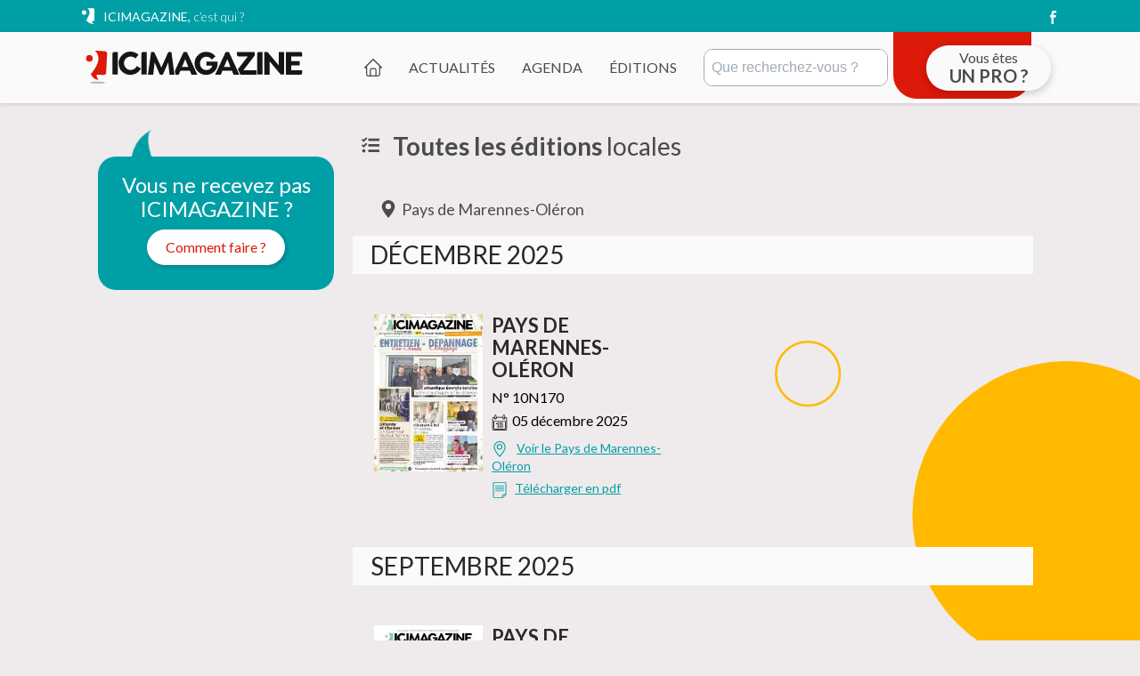

--- FILE ---
content_type: text/html; charset=UTF-8
request_url: https://www.icimagazine.com/les-editions/pays-marennes-d-oleron/
body_size: 42236
content:
<!doctype html>
<html lang="fr-FR" itemscope itemtype="http://schema.org/WebPage">
<head>
    <meta charset="UTF-8"/>
    <meta name="viewport" content="width=device-width, initial-scale=1"/>
    <link rel="profile" href="https://gmpg.org/xfn/11"/>
    <link rel="icon" href="https://www.icimagazine.com/wp-content/themes/icimagazine/assets/images/favicon.ico">

    <meta name='robots' content='index, follow, max-image-preview:large, max-snippet:-1, max-video-preview:-1' />

	<title>Les éditions nationales - ICI Magazine</title>
	<link rel="canonical" href="https://www.icimagazine.com/les-editions/" />
	<meta property="og:locale" content="fr_FR" />
	<meta property="og:type" content="article" />
	<meta property="og:title" content="Les éditions nationales - ICI Magazine" />
	<meta property="og:url" content="https://www.icimagazine.com/les-editions/" />
	<meta property="og:site_name" content="ICI Magazine" />
	<meta property="article:modified_time" content="2022-02-01T10:45:07+00:00" />
	<meta name="twitter:card" content="summary_large_image" />
	<script type="application/ld+json" class="yoast-schema-graph">{"@context":"https://schema.org","@graph":[{"@type":"WebPage","@id":"https://www.icimagazine.com/les-editions/","url":"https://www.icimagazine.com/les-editions/","name":"Les éditions nationales - ICI Magazine","isPartOf":{"@id":"https://www.icimagazine.com/#website"},"datePublished":"2022-01-05T16:32:47+00:00","dateModified":"2022-02-01T10:45:07+00:00","breadcrumb":{"@id":"https://www.icimagazine.com/les-editions/#breadcrumb"},"inLanguage":"fr-FR","potentialAction":[{"@type":"ReadAction","target":["https://www.icimagazine.com/les-editions/"]}]},{"@type":"BreadcrumbList","@id":"https://www.icimagazine.com/les-editions/#breadcrumb","itemListElement":[{"@type":"ListItem","position":1,"name":"Accueil","item":"https://www.icimagazine.com/"},{"@type":"ListItem","position":2,"name":"Les éditions nationales"}]},{"@type":"WebSite","@id":"https://www.icimagazine.com/#website","url":"https://www.icimagazine.com/","name":"ICI Magazine","description":"Toutes les actualités des commerçants, artisans et entreprises près de chez vous !","potentialAction":[{"@type":"SearchAction","target":{"@type":"EntryPoint","urlTemplate":"https://www.icimagazine.com/?s={search_term_string}"},"query-input":{"@type":"PropertyValueSpecification","valueRequired":true,"valueName":"search_term_string"}}],"inLanguage":"fr-FR"}]}</script>


<link rel='dns-prefetch' href='//ajax.googleapis.com' />
<link href='https://fonts.gstatic.com' crossorigin rel='preconnect' />
<link rel="alternate" title="oEmbed (JSON)" type="application/json+oembed" href="https://www.icimagazine.com/wp-json/oembed/1.0/embed?url=https%3A%2F%2Fwww.icimagazine.com%2Fles-editions%2F" />
<link rel="alternate" title="oEmbed (XML)" type="text/xml+oembed" href="https://www.icimagazine.com/wp-json/oembed/1.0/embed?url=https%3A%2F%2Fwww.icimagazine.com%2Fles-editions%2F&#038;format=xml" />
<!-- www.icimagazine.com is managing ads with Advanced Ads 2.0.16 – https://wpadvancedads.com/ --><!--noptimize--><script id="prepr-ready">
			window.advanced_ads_ready=function(e,a){a=a||"complete";var d=function(e){return"interactive"===a?"loading"!==e:"complete"===e};d(document.readyState)?e():document.addEventListener("readystatechange",(function(a){d(a.target.readyState)&&e()}),{once:"interactive"===a})},window.advanced_ads_ready_queue=window.advanced_ads_ready_queue||[];		</script>
		<!--/noptimize--><style id='wp-img-auto-sizes-contain-inline-css' type='text/css'>
img:is([sizes=auto i],[sizes^="auto," i]){contain-intrinsic-size:3000px 1500px}
/*# sourceURL=wp-img-auto-sizes-contain-inline-css */
</style>
<style id='wp-emoji-styles-inline-css' type='text/css'>

	img.wp-smiley, img.emoji {
		display: inline !important;
		border: none !important;
		box-shadow: none !important;
		height: 1em !important;
		width: 1em !important;
		margin: 0 0.07em !important;
		vertical-align: -0.1em !important;
		background: none !important;
		padding: 0 !important;
	}
/*# sourceURL=wp-emoji-styles-inline-css */
</style>
<link rel='stylesheet' id='wp-block-library-css' href='https://www.icimagazine.com/wp-includes/css/dist/block-library/style.min.css?ver=5b59d804273bd1ff3624fa94d538f518'  media='all' />
<style id='classic-theme-styles-inline-css' type='text/css'>
/*! This file is auto-generated */
.wp-block-button__link{color:#fff;background-color:#32373c;border-radius:9999px;box-shadow:none;text-decoration:none;padding:calc(.667em + 2px) calc(1.333em + 2px);font-size:1.125em}.wp-block-file__button{background:#32373c;color:#fff;text-decoration:none}
/*# sourceURL=/wp-includes/css/classic-themes.min.css */
</style>
<style id='global-styles-inline-css' type='text/css'>
:root{--wp--preset--aspect-ratio--square: 1;--wp--preset--aspect-ratio--4-3: 4/3;--wp--preset--aspect-ratio--3-4: 3/4;--wp--preset--aspect-ratio--3-2: 3/2;--wp--preset--aspect-ratio--2-3: 2/3;--wp--preset--aspect-ratio--16-9: 16/9;--wp--preset--aspect-ratio--9-16: 9/16;--wp--preset--color--black: #000000;--wp--preset--color--cyan-bluish-gray: #abb8c3;--wp--preset--color--white: #ffffff;--wp--preset--color--pale-pink: #f78da7;--wp--preset--color--vivid-red: #cf2e2e;--wp--preset--color--luminous-vivid-orange: #ff6900;--wp--preset--color--luminous-vivid-amber: #fcb900;--wp--preset--color--light-green-cyan: #7bdcb5;--wp--preset--color--vivid-green-cyan: #00d084;--wp--preset--color--pale-cyan-blue: #8ed1fc;--wp--preset--color--vivid-cyan-blue: #0693e3;--wp--preset--color--vivid-purple: #9b51e0;--wp--preset--gradient--vivid-cyan-blue-to-vivid-purple: linear-gradient(135deg,rgb(6,147,227) 0%,rgb(155,81,224) 100%);--wp--preset--gradient--light-green-cyan-to-vivid-green-cyan: linear-gradient(135deg,rgb(122,220,180) 0%,rgb(0,208,130) 100%);--wp--preset--gradient--luminous-vivid-amber-to-luminous-vivid-orange: linear-gradient(135deg,rgb(252,185,0) 0%,rgb(255,105,0) 100%);--wp--preset--gradient--luminous-vivid-orange-to-vivid-red: linear-gradient(135deg,rgb(255,105,0) 0%,rgb(207,46,46) 100%);--wp--preset--gradient--very-light-gray-to-cyan-bluish-gray: linear-gradient(135deg,rgb(238,238,238) 0%,rgb(169,184,195) 100%);--wp--preset--gradient--cool-to-warm-spectrum: linear-gradient(135deg,rgb(74,234,220) 0%,rgb(151,120,209) 20%,rgb(207,42,186) 40%,rgb(238,44,130) 60%,rgb(251,105,98) 80%,rgb(254,248,76) 100%);--wp--preset--gradient--blush-light-purple: linear-gradient(135deg,rgb(255,206,236) 0%,rgb(152,150,240) 100%);--wp--preset--gradient--blush-bordeaux: linear-gradient(135deg,rgb(254,205,165) 0%,rgb(254,45,45) 50%,rgb(107,0,62) 100%);--wp--preset--gradient--luminous-dusk: linear-gradient(135deg,rgb(255,203,112) 0%,rgb(199,81,192) 50%,rgb(65,88,208) 100%);--wp--preset--gradient--pale-ocean: linear-gradient(135deg,rgb(255,245,203) 0%,rgb(182,227,212) 50%,rgb(51,167,181) 100%);--wp--preset--gradient--electric-grass: linear-gradient(135deg,rgb(202,248,128) 0%,rgb(113,206,126) 100%);--wp--preset--gradient--midnight: linear-gradient(135deg,rgb(2,3,129) 0%,rgb(40,116,252) 100%);--wp--preset--font-size--small: 13px;--wp--preset--font-size--medium: 20px;--wp--preset--font-size--large: 36px;--wp--preset--font-size--x-large: 42px;--wp--preset--spacing--20: 0.44rem;--wp--preset--spacing--30: 0.67rem;--wp--preset--spacing--40: 1rem;--wp--preset--spacing--50: 1.5rem;--wp--preset--spacing--60: 2.25rem;--wp--preset--spacing--70: 3.38rem;--wp--preset--spacing--80: 5.06rem;--wp--preset--shadow--natural: 6px 6px 9px rgba(0, 0, 0, 0.2);--wp--preset--shadow--deep: 12px 12px 50px rgba(0, 0, 0, 0.4);--wp--preset--shadow--sharp: 6px 6px 0px rgba(0, 0, 0, 0.2);--wp--preset--shadow--outlined: 6px 6px 0px -3px rgb(255, 255, 255), 6px 6px rgb(0, 0, 0);--wp--preset--shadow--crisp: 6px 6px 0px rgb(0, 0, 0);}:where(.is-layout-flex){gap: 0.5em;}:where(.is-layout-grid){gap: 0.5em;}body .is-layout-flex{display: flex;}.is-layout-flex{flex-wrap: wrap;align-items: center;}.is-layout-flex > :is(*, div){margin: 0;}body .is-layout-grid{display: grid;}.is-layout-grid > :is(*, div){margin: 0;}:where(.wp-block-columns.is-layout-flex){gap: 2em;}:where(.wp-block-columns.is-layout-grid){gap: 2em;}:where(.wp-block-post-template.is-layout-flex){gap: 1.25em;}:where(.wp-block-post-template.is-layout-grid){gap: 1.25em;}.has-black-color{color: var(--wp--preset--color--black) !important;}.has-cyan-bluish-gray-color{color: var(--wp--preset--color--cyan-bluish-gray) !important;}.has-white-color{color: var(--wp--preset--color--white) !important;}.has-pale-pink-color{color: var(--wp--preset--color--pale-pink) !important;}.has-vivid-red-color{color: var(--wp--preset--color--vivid-red) !important;}.has-luminous-vivid-orange-color{color: var(--wp--preset--color--luminous-vivid-orange) !important;}.has-luminous-vivid-amber-color{color: var(--wp--preset--color--luminous-vivid-amber) !important;}.has-light-green-cyan-color{color: var(--wp--preset--color--light-green-cyan) !important;}.has-vivid-green-cyan-color{color: var(--wp--preset--color--vivid-green-cyan) !important;}.has-pale-cyan-blue-color{color: var(--wp--preset--color--pale-cyan-blue) !important;}.has-vivid-cyan-blue-color{color: var(--wp--preset--color--vivid-cyan-blue) !important;}.has-vivid-purple-color{color: var(--wp--preset--color--vivid-purple) !important;}.has-black-background-color{background-color: var(--wp--preset--color--black) !important;}.has-cyan-bluish-gray-background-color{background-color: var(--wp--preset--color--cyan-bluish-gray) !important;}.has-white-background-color{background-color: var(--wp--preset--color--white) !important;}.has-pale-pink-background-color{background-color: var(--wp--preset--color--pale-pink) !important;}.has-vivid-red-background-color{background-color: var(--wp--preset--color--vivid-red) !important;}.has-luminous-vivid-orange-background-color{background-color: var(--wp--preset--color--luminous-vivid-orange) !important;}.has-luminous-vivid-amber-background-color{background-color: var(--wp--preset--color--luminous-vivid-amber) !important;}.has-light-green-cyan-background-color{background-color: var(--wp--preset--color--light-green-cyan) !important;}.has-vivid-green-cyan-background-color{background-color: var(--wp--preset--color--vivid-green-cyan) !important;}.has-pale-cyan-blue-background-color{background-color: var(--wp--preset--color--pale-cyan-blue) !important;}.has-vivid-cyan-blue-background-color{background-color: var(--wp--preset--color--vivid-cyan-blue) !important;}.has-vivid-purple-background-color{background-color: var(--wp--preset--color--vivid-purple) !important;}.has-black-border-color{border-color: var(--wp--preset--color--black) !important;}.has-cyan-bluish-gray-border-color{border-color: var(--wp--preset--color--cyan-bluish-gray) !important;}.has-white-border-color{border-color: var(--wp--preset--color--white) !important;}.has-pale-pink-border-color{border-color: var(--wp--preset--color--pale-pink) !important;}.has-vivid-red-border-color{border-color: var(--wp--preset--color--vivid-red) !important;}.has-luminous-vivid-orange-border-color{border-color: var(--wp--preset--color--luminous-vivid-orange) !important;}.has-luminous-vivid-amber-border-color{border-color: var(--wp--preset--color--luminous-vivid-amber) !important;}.has-light-green-cyan-border-color{border-color: var(--wp--preset--color--light-green-cyan) !important;}.has-vivid-green-cyan-border-color{border-color: var(--wp--preset--color--vivid-green-cyan) !important;}.has-pale-cyan-blue-border-color{border-color: var(--wp--preset--color--pale-cyan-blue) !important;}.has-vivid-cyan-blue-border-color{border-color: var(--wp--preset--color--vivid-cyan-blue) !important;}.has-vivid-purple-border-color{border-color: var(--wp--preset--color--vivid-purple) !important;}.has-vivid-cyan-blue-to-vivid-purple-gradient-background{background: var(--wp--preset--gradient--vivid-cyan-blue-to-vivid-purple) !important;}.has-light-green-cyan-to-vivid-green-cyan-gradient-background{background: var(--wp--preset--gradient--light-green-cyan-to-vivid-green-cyan) !important;}.has-luminous-vivid-amber-to-luminous-vivid-orange-gradient-background{background: var(--wp--preset--gradient--luminous-vivid-amber-to-luminous-vivid-orange) !important;}.has-luminous-vivid-orange-to-vivid-red-gradient-background{background: var(--wp--preset--gradient--luminous-vivid-orange-to-vivid-red) !important;}.has-very-light-gray-to-cyan-bluish-gray-gradient-background{background: var(--wp--preset--gradient--very-light-gray-to-cyan-bluish-gray) !important;}.has-cool-to-warm-spectrum-gradient-background{background: var(--wp--preset--gradient--cool-to-warm-spectrum) !important;}.has-blush-light-purple-gradient-background{background: var(--wp--preset--gradient--blush-light-purple) !important;}.has-blush-bordeaux-gradient-background{background: var(--wp--preset--gradient--blush-bordeaux) !important;}.has-luminous-dusk-gradient-background{background: var(--wp--preset--gradient--luminous-dusk) !important;}.has-pale-ocean-gradient-background{background: var(--wp--preset--gradient--pale-ocean) !important;}.has-electric-grass-gradient-background{background: var(--wp--preset--gradient--electric-grass) !important;}.has-midnight-gradient-background{background: var(--wp--preset--gradient--midnight) !important;}.has-small-font-size{font-size: var(--wp--preset--font-size--small) !important;}.has-medium-font-size{font-size: var(--wp--preset--font-size--medium) !important;}.has-large-font-size{font-size: var(--wp--preset--font-size--large) !important;}.has-x-large-font-size{font-size: var(--wp--preset--font-size--x-large) !important;}
:where(.wp-block-post-template.is-layout-flex){gap: 1.25em;}:where(.wp-block-post-template.is-layout-grid){gap: 1.25em;}
:where(.wp-block-term-template.is-layout-flex){gap: 1.25em;}:where(.wp-block-term-template.is-layout-grid){gap: 1.25em;}
:where(.wp-block-columns.is-layout-flex){gap: 2em;}:where(.wp-block-columns.is-layout-grid){gap: 2em;}
:root :where(.wp-block-pullquote){font-size: 1.5em;line-height: 1.6;}
/*# sourceURL=global-styles-inline-css */
</style>
<link rel='stylesheet' id='bsearch-style-css' href='https://www.icimagazine.com/wp-content/plugins/better-search/includes/css/bsearch-styles.min.css?ver=8e96ffbd553cc6c95ab8319061fcdca9'  media='all' />
<link rel='stylesheet' id='styles-css' href='https://www.icimagazine.com/wp-content/themes/icimagazine/styles.css?ver=70a94b25cccdd6c704d30e645a6396a4'  media='all' />
<link rel='stylesheet' id='jquery-ui-styles-css' href='https://ajax.googleapis.com/ajax/libs/jqueryui/1.12.1/themes/base/jquery-ui.css?ver=5b59d804273bd1ff3624fa94d538f518'  media='all' />
<link rel='stylesheet' id='wp_mailjet_form_builder_widget-widget-front-styles-css' href='https://www.icimagazine.com/wp-content/plugins/mailjet-for-wordpress/src/widgetformbuilder/css/front-widget.css?ver=0212b7de0c4d9b8b1f47fe19c9422563'  media='all' />
<link rel='stylesheet' id='heateor_sss_frontend_css-css' href='https://www.icimagazine.com/wp-content/plugins/sassy-social-share/public/css/sassy-social-share-public.css?ver=06f8a39946e700d59e805783c1546471'  media='all' />
<style id='heateor_sss_frontend_css-inline-css' type='text/css'>
.heateor_sss_button_instagram span.heateor_sss_svg,a.heateor_sss_instagram span.heateor_sss_svg{background:radial-gradient(circle at 30% 107%,#fdf497 0,#fdf497 5%,#fd5949 45%,#d6249f 60%,#285aeb 90%)}.heateor_sss_horizontal_sharing .heateor_sss_svg,.heateor_sss_standard_follow_icons_container .heateor_sss_svg{color:#fff;border-width:0px;border-style:solid;border-color:transparent}.heateor_sss_horizontal_sharing .heateorSssTCBackground{color:#666}.heateor_sss_horizontal_sharing span.heateor_sss_svg:hover,.heateor_sss_standard_follow_icons_container span.heateor_sss_svg:hover{border-color:transparent;}.heateor_sss_vertical_sharing span.heateor_sss_svg,.heateor_sss_floating_follow_icons_container span.heateor_sss_svg{color:#fff;border-width:0px;border-style:solid;border-color:transparent;}.heateor_sss_vertical_sharing .heateorSssTCBackground{color:#666;}.heateor_sss_vertical_sharing span.heateor_sss_svg:hover,.heateor_sss_floating_follow_icons_container span.heateor_sss_svg:hover{border-color:transparent;}@media screen and (max-width:783px) {.heateor_sss_vertical_sharing{display:none!important}}
/*# sourceURL=heateor_sss_frontend_css-inline-css */
</style>
<script  src="https://www.icimagazine.com/wp-includes/js/jquery/jquery.min.js?ver=6cb4184870bfbd744452077e7bd349ad" id="jquery-core-js"></script>
<script  src="https://www.icimagazine.com/wp-includes/js/jquery/jquery-migrate.min.js?ver=8a14ba16d42f06ea7a80cb35e53f79a3" id="jquery-migrate-js"></script>
<link rel="EditURI" type="application/rsd+xml" title="RSD" href="https://www.icimagazine.com/xmlrpc.php?rsd" />
<link rel='shortlink' href='https://www.icimagazine.com/?p=369' />
<meta name="generator" content="Elementor 3.34.0; features: additional_custom_breakpoints; settings: css_print_method-external, google_font-enabled, font_display-auto">
			<style>
				.e-con.e-parent:nth-of-type(n+4):not(.e-lazyloaded):not(.e-no-lazyload),
				.e-con.e-parent:nth-of-type(n+4):not(.e-lazyloaded):not(.e-no-lazyload) * {
					background-image: none !important;
				}
				@media screen and (max-height: 1024px) {
					.e-con.e-parent:nth-of-type(n+3):not(.e-lazyloaded):not(.e-no-lazyload),
					.e-con.e-parent:nth-of-type(n+3):not(.e-lazyloaded):not(.e-no-lazyload) * {
						background-image: none !important;
					}
				}
				@media screen and (max-height: 640px) {
					.e-con.e-parent:nth-of-type(n+2):not(.e-lazyloaded):not(.e-no-lazyload),
					.e-con.e-parent:nth-of-type(n+2):not(.e-lazyloaded):not(.e-no-lazyload) * {
						background-image: none !important;
					}
				}
			</style>
			
            <script>(function(w,d,s,l,i){w[l]=w[l]||[];w[l].push({'gtm.start':
                    new Date().getTime(),event:'gtm.js'});var f=d.getElementsByTagName(s)[0],
                j=d.createElement(s),dl=l!='dataLayer'?'&l='+l:'';j.async=true;j.src=
                'https://www.googletagmanager.com/gtm.js?id='+i+dl;f.parentNode.insertBefore(j,f);
            })(window,document,'script','dataLayer','GTM-W2Q7D94');</script>
    </head>

<body class="wp-singular page-publications page-template-page-template-publications-php page wp-theme-icimagazine elementor-default elementor-kit-156 aa-prefix-prepr- aa-disabled-bots">
    <noscript><iframe src="https://www.googletagmanager.com/ns.html?id=GTM-W2Q7D94"
                      height="0" width="0" style="display:none;visibility:hidden"></iframe></noscript>
<div class="pageWrapper">
    <ul class="access-nav">
        <li><a tabindex="0" class="btn btn-round-link" href="#topmenu">Aller au menu principal</a></li>
        <li><a tabindex="0" class="btn btn-round-link" href="#content">Aller au contenu</a></li>
        <li><a tabindex="0" class="btn btn-round-link" href="#footer">Aller en bas de la page</a></li>
    </ul>

    <header class="pageWrapper__header" role="banner">
        <div class="pageWrapper__header__container">
            <div class="pageWrapper__header__top">
                <div class="pageWrapper__header__top__container container">
                    <div class="pageWrapper__header__top__link">
                        <div class="menu-menu-haut-de-page-container"><ul id="head_menu" class="pageWrapper__header__top__link__menu"><li id="menu-item-30" class="menu-item menu-item-type-post_type menu-item-object-page menu-item-30"><a href="https://www.icimagazine.com/a-propos/">ICIMAGAZINE, <small> c’est qui ?</small></a></li>
</ul></div>                    </div>
                                            <div class="pageWrapper__header__top__menu">
                            <svg class="svg__icon icon" aria-hidden="true">
                                <use xmlns:xlink="http://www.w3.org/1999/xlink"
                                     xlink:href="#icon-point"></use>
                            </svg>
                            <div class="title">
                                <h3>Au plus près de chez vous</h3>

                            </div>
                            <div class="zip__section">
                                <svg class="svg__icon icon" aria-hidden="true">
                                    <use xmlns:xlink="http://www.w3.org/1999/xlink"
                                         xlink:href="#icon-men"></use>
                                </svg>
                                <div>
                                    <form role="search" method="post">
    <div class="field">
        <input type="text" value="" name="tmplocatecp" id="search_location" required autocomplete="off" aria-label="Rechercher par code postal" placeholder="Votre code postal" data-field="locatecp" />
        <input type="hidden" id="locatecp" name="locatecp" autocomplete="off">
    </div>
    <button type="submit" aria-label="Rechercher" tabindex="0">Ok</button>
    <input type="hidden" id="_icimag_nonce" name="_icimag_nonce" value="b880e64f3a" /><input type="hidden" name="_wp_http_referer" value="/les-editions/pays-marennes-d-oleron/" />    <input type="hidden" name="action" value="search_by_cp" />
</form>                                </div>
                            </div>
                            <span>Ou</span>
                            <div class="map__section">
                                <p>Carte interactive</p>
                                <svg class="svg__icon icon" aria-hidden="true">
                                    <use xmlns:xlink="http://www.w3.org/1999/xlink" xlink:href="#icon-france"></use>
                                </svg>
                                <a class="btn-round-link" href="https://www.icimagazine.com/au-plus-pres-de-chez-vous/">C’est par ici !</a>
                            </div>
                        </div>
                                        <div class="pageWrapper__header__top__socials">
                        <ul class="socials">
            <li><a href="https://www.facebook.com/icimag/" target="_blank">
                <svg class="socials__icon icon" aria-hidden="true" role="img">
                    <use xmlns:xlink="http://www.w3.org/1999/xlink" xlink:href="#icon-facebook"></use>
                </svg>
            </a>
        </li>
    
    
    
    
    </ul>                    </div>
                </div>
            </div>
            <div class="pageWrapper__header__wrap">
                <div class="pageWrapper__header__wrap__menu container">
                    
                    <div class="pageWrapper__header__wrap__menu__logo">
                        <div id="logo">
                                                                                                <a href="https://www.icimagazine.com/">
                                                                <img src="https://www.icimagazine.com/wp-content/uploads/2022/03/logo-icimagazine.svg"
                                     alt="ICI Magazine"/>
                                                                    </a>
                                                        </div>
                    </div>
                    <div class="pageWrapper__header__wrap__menu__row">
                        <div class="pageWrapper__header__wrap__menu__row__container">
                            <div class="pageWrapper__header__wrap__menu__row__logo">
                                                                <a href="https://www.icimagazine.com/">
                                                                        <svg class="svg__icon icon" aria-hidden="true">
                                        <use xmlns:xlink="http://www.w3.org/1999/xlink" xlink:href="#icon-icimag-short"></use>
                                    </svg>
                                </a>
                            </div>
                            <div class="pageWrapper__header__wrap__menu__row__mobile">
                                <div class="pageWrapper__header__wrap__menu__row__mobile__container">
                                    <div class="pageWrapper__header__wrap__menu__row__mobile__lines">
                                        <span class="pageWrapper__header__wrap__menu__row__mobile__lines__line pageWrapper__header__wrap__menu__row__mobile__lines__line-top"></span>
                                        <span class="pageWrapper__header__wrap__menu__row__mobile__lines__line pageWrapper__header__wrap__menu__row__mobile__lines__line-middle"></span>
                                        <span class="pageWrapper__header__wrap__menu__row__mobile__lines__line pageWrapper__header__wrap__menu__row__mobile__lines__line-bottom"></span>
                                    </div>
                                    <p class="open">Menu</p>
                                    <p class="close">Fermer</p>
                                </div>
                            </div>

                            <div class="pageWrapper__header__wrap__menu__row__menu">
                                <div class="menu-menu-principal-container"><ul id="top_menu" class="pageWrapper__header__wrap__menu__row__menu__list"><li id="menu-item-47" class="menu-item menu-item-type-post_type menu-item-object-page menu-item-home menu-item-47"><div class="item"><a href="https://www.icimagazine.com/"><span>Accueil</span></a><button></button></div></li>
<li id="menu-item-32" class="menu-item menu-item-type-post_type menu-item-object-page menu-item-32"><div class="item"><a href="https://www.icimagazine.com/actualites/"><span>Actualités</span></a><button></button></div></li>
<li id="menu-item-31" class="menu-item menu-item-type-post_type menu-item-object-page menu-item-31"><div class="item"><a href="https://www.icimagazine.com/agenda/"><span>Agenda</span></a><button></button></div></li>
<li id="menu-item-1007" class="menu-item menu-item-type-post_type menu-item-object-page current-menu-item page_item page-item-369 current_page_item menu-item-1007"><div class="item"><a href="https://www.icimagazine.com/les-editions/" aria-current="page"><span>Éditions</span></a><button></button></div></li>
</ul></div>                            </div>
                            <div class="pageWrapper__header__wrap__menu__row__map">
                                <a href="https://www.icimagazine.com/au-plus-pres-de-chez-vous/">
                                    <svg class="svg__icon icon" aria-hidden="true">
                                        <use xmlns:xlink="http://www.w3.org/1999/xlink" xlink:href="#icon-point"></use>
                                    </svg>
                                    <span>Chez vous</span>

                                </a>

                            </div>
                            <div class="pageWrapper__header__wrap__menu__row__research-mobile">
                                <button type="button" id="search-button" aria-expanded="false" aria-controls="popinsearch" aria-label="Rechercher" class="pageWrapper__header__wrap__menu__row__research-mobile button-popin">
                                    <svg class="svg__icon icon" focusable="false" aria-hidden="true" aria-label="Rechercher">
                                        <use xmlns:xlink="http://www.w3.org/1999/xlink" xlink:href="#icon-search"></use>
                                    </svg>
                                    <span>Rechercher</span>
                                </button>


                            </div>
                            <div class="pageWrapper__header__wrap__menu__row__research-desktop">
                                <form role="search" method="get" action="https://www.icimagazine.com/">
                                    <div class="field">
                                        <input type="text" value="" id="search" name="s" autocomplete="off" aria-label="Rechercher" placeholder="Que recherchez-vous ?" />
                                    </div>
                                </form>
                            </div>
                        </div>
                        <div class="pageWrapper__header__wrap__menu__row__pro">
                            <div class="menu-menu-pro-haut-de-page-container"><ul id="menu-menu-pro-haut-de-page" class="pageWrapper__header__wrap__menu__row__pro__list"><li id="menu-item-34" class="menu-item menu-item-type-post_type menu-item-object-page menu-item-34"><a href="https://www.icimagazine.com/espace-professionnel/"><span class="item-pro"><svg class="svg__icon icon" aria-hidden="true">
                                <use xmlns:xlink="http://www.w3.org/1999/xlink"
                                     xlink:href="#icon-user"></use> 
                            </svg><small>Vous êtes </small> <span><strong>UN </strong><strong>PRO ?</strong></span></span></a></li>
</ul></div>
                        </div>
                    </div>
                </div>
            </div>
        </div>
    </header>
    <div id="content" class="pageLayout">
        <main id="main" role="main" tabindex="-1">
    <div class="pageWrapper__primary">
                        <div class="pageWrapper__primary__content">
                    <div class="pageWrapper__primary__content__container container">
                        <div class="pageWrapper__primary__content__row pageWrapper__primary__content__row-2">
                            <div class="pageWrapper__primary__content__left-sidebar">
                                <div class="pageLayout__download">
    
<div class="pageLayout__download__card pageLayout__download__card-nobg">
        <div class="pageLayout__download__card__footer">
        <p>
            Vous ne recevez pas ICIMAGAZINE ?
        </p>
        <a href="https://www.icimagazine.com/vous-ne-recevez-pas-icimagazine/" class="btn-round-link white">
            Comment faire ?
        </a>
    </div>
</div>
                </div>                            </div>
                            <div class="pageWrapper__primary__content__main-content">
                                <div class="title">
                                    <svg class="svg__icon icon" aria-hidden="true">
                                        <use xmlns:xlink="http://www.w3.org/1999/xlink" xlink:href="#icon-actu-title"></use>
                                    </svg>
                                                                            <h1> <strong>Toutes les éditions</strong> locales</h1>
                                                                    </div>

                                    <div class="pageLayout__files">
        <div class="pageLayout__files__filter">
            <div class="result-search__filter">
                <form method="POST" class="dynamic_filters" id="form_files" data-action="nsgof_submit_filters_files" data-pays="190" data-contentresults="#result_files">
                                            <div class="result-search__filter__location">
                            <svg class="svg__icon icon" aria-hidden="true">
                                <use xmlns:xlink="http://www.w3.org/1999/xlink" xlink:href="#icon-point"></use>
                            </svg>
                            <span>Pays de Marennes-Oléron</span>
                        </div>
                                        <input type="hidden" id="_icimag_filterfiles_nonce" name="_icimag_filterfiles_nonce" value="09f81cb3ec" /><input type="hidden" name="_wp_http_referer" value="/les-editions/pays-marennes-d-oleron/" />                </form>
            </div>
        </div>

        <div class="pageLayout__files__card-group" id="result_files">
                            <div class="pageLayout__files__card-group__container">
    
                <div class="title"><p>décembre 2025</p></div>
                <div class="pageLayout__files__card-group__items">
                
<div class="card card-file">
    <div class="card-header">
        <div class="card-thumbnail">
                            <picture>
<source type="image/webp" srcset="https://www.icimagazine.com/wp-content/uploads/2025/12/10N-200x290.jpg.webp"/>
<img src="https://www.icimagazine.com/wp-content/uploads/2025/12/10N-200x290.jpg" alt=""/>
</picture>

                    </div>
        <div class="card-content">
            <div class="card-content-month">
                PAYS DE MARENNES-OLÉRON            </div>
            <div class="card-content-number">
                <p>N° <span>10N170</span></p>
            </div>
            <div class="card-content-date">
                                    <p>
                        <svg class="svg__icon icon" focusable="false" aria-hidden="true">
                            <use xmlns:xlink="http://www.w3.org/1999/xlink" xlink:href="#icon-date"></use>
                        </svg>
                        <span>05 décembre 2025</span>
                    </p>
                            </div>
            <div class="card-content-country">
                                    <p>
                        <a href="https://www.icimagazine.com/au-plus-pres-de-chez-vous/pays-marennes-d-oleron/" title="Voir le pays" tabindex="0">
                            <svg class="svg__icon icon" focusable="false" aria-hidden="true">
                                <use xmlns:xlink="http://www.w3.org/1999/xlink" xlink:href="#icon-point-transparent"></use>
                            </svg>
                            <span>Voir le Pays de Marennes-Oléron</span>
                        </a>
                    </p>
                            </div>
                                        <div class="card-content-pdf">
                    <a href="https://www.icimagazine.com/?attachment_id=10418" target="_blank" rel="noopener, noreferrer" title="Télécharger" tabindex="0">
                        <svg class="svg__icon icon" focusable="false" aria-hidden="true">
                            <use xmlns:xlink="http://www.w3.org/1999/xlink" xlink:href="#icon-document"></use>
                        </svg>
                        <span>Télécharger en pdf</span>
                    </a>
                </div>
                    </div>
    </div>
    <div class="card-body">
        <div class="card-body-info">
                    </div>
    </div>
</div>                        </div>
                    </div>
                    <div class="pageLayout__files__card-group__container">
                    
                <div class="title"><p>septembre 2025</p></div>
                <div class="pageLayout__files__card-group__items">
                
<div class="card card-file">
    <div class="card-header">
        <div class="card-thumbnail">
                            <picture>
<source type="image/webp" srcset="https://www.icimagazine.com/wp-content/uploads/2025/09/10N169-SEPTEMBRE-2025-200x290.jpg.webp"/>
<img src="https://www.icimagazine.com/wp-content/uploads/2025/09/10N169-SEPTEMBRE-2025-200x290.jpg" alt=""/>
</picture>

                    </div>
        <div class="card-content">
            <div class="card-content-month">
                PAYS DE MARENNES-OLÉRON            </div>
            <div class="card-content-number">
                <p>N° <span>10N169</span></p>
            </div>
            <div class="card-content-date">
                                    <p>
                        <svg class="svg__icon icon" focusable="false" aria-hidden="true">
                            <use xmlns:xlink="http://www.w3.org/1999/xlink" xlink:href="#icon-date"></use>
                        </svg>
                        <span>04 septembre 2025</span>
                    </p>
                            </div>
            <div class="card-content-country">
                                    <p>
                        <a href="https://www.icimagazine.com/au-plus-pres-de-chez-vous/pays-marennes-d-oleron/" title="Voir le pays" tabindex="0">
                            <svg class="svg__icon icon" focusable="false" aria-hidden="true">
                                <use xmlns:xlink="http://www.w3.org/1999/xlink" xlink:href="#icon-point-transparent"></use>
                            </svg>
                            <span>Voir le Pays de Marennes-Oléron</span>
                        </a>
                    </p>
                            </div>
                                        <div class="card-content-pdf">
                    <a href="https://www.icimagazine.com/?attachment_id=10012" target="_blank" rel="noopener, noreferrer" title="Télécharger" tabindex="0">
                        <svg class="svg__icon icon" focusable="false" aria-hidden="true">
                            <use xmlns:xlink="http://www.w3.org/1999/xlink" xlink:href="#icon-document"></use>
                        </svg>
                        <span>Télécharger en pdf</span>
                    </a>
                </div>
                    </div>
    </div>
    <div class="card-body">
        <div class="card-body-info">
                    </div>
    </div>
</div>    </div>
</div>

    <div class="pageLayout-more">
        <button type="button" title="Voir plus de publications" class="load-more-form" data-form="#form_files" data-page="2" tabindex="0">Plus de publications</button>
    </div>
                        </div>
    </div>


                                                            </div>
                        </div>
                    </div>
                </div>
                </div>

            </main>
            <footer role="contentinfo">
                <div class="pageWrapper__footer">
                    <div class="pageWrapper__footer__container">
                          <div class="pageWrapper__footer__countries">
        <div class="pageWrapper__footer__countries__container">
            <div class="pageWrapper__footer__countries__title">
                <svg class="svg__icon icon" aria-hidden="true">
                    <use xmlns:xlink="http://www.w3.org/1999/xlink" xlink:href="#icon-point-contact"></use>
                </svg>
               <!-- <h4>Tous les pays ICIMAGAZINE</h4>-->
                            <h4>Toutes les éditions ICIMAGAZINE</h4>
                
            </div>
            <div class="pageWrapper__footer__countries__items">
                                    <a href="https://www.icimagazine.com/au-plus-pres-de-chez-vous/pays-d-aunis/" title="Pays d&rsquo;Aunis">Pays d&rsquo;Aunis</a>
                                            <span class="separator">|</span>
                                            <a href="https://www.icimagazine.com/au-plus-pres-de-chez-vous/pays-de-cognac/" title="Pays de Cognac">Pays de Cognac</a>
                                            <span class="separator">|</span>
                                            <a href="https://www.icimagazine.com/au-plus-pres-de-chez-vous/pays-ile-de-re/" title="Pays de l&rsquo;Île de Ré">Pays de l&rsquo;Île de Ré</a>
                                            <span class="separator">|</span>
                                            <a href="https://www.icimagazine.com/au-plus-pres-de-chez-vous/pays-marennes-d-oleron/" title="Pays de Marennes-Oléron">Pays de Marennes-Oléron</a>
                                            <span class="separator">|</span>
                                            <a href="https://www.icimagazine.com/au-plus-pres-de-chez-vous/pays-saintonge-romane/" title="Pays de Saintonge Romane">Pays de Saintonge Romane</a>
                                            <span class="separator">|</span>
                                            <a href="https://www.icimagazine.com/au-plus-pres-de-chez-vous/pays-vals-de-saintonge/" title="Pays des Vals de Saintonge">Pays des Vals de Saintonge</a>
                                            <span class="separator">|</span>
                                            <a href="https://www.icimagazine.com/au-plus-pres-de-chez-vous/pays-de-haute-saintonge/" title="Pays Haute Saintonge">Pays Haute Saintonge</a>
                                            <span class="separator">|</span>
                                            <a href="https://www.icimagazine.com/au-plus-pres-de-chez-vous/pays-rochefortais/" title="Pays rochefortais">Pays rochefortais</a>
                                            <span class="separator">|</span>
                                            <a href="https://www.icimagazine.com/au-plus-pres-de-chez-vous/pays-rochelais/" title="Pays rochelais">Pays rochelais</a>
                                            <span class="separator">|</span>
                                            <a href="https://www.icimagazine.com/au-plus-pres-de-chez-vous/pays-royannais/" title="Pays royannais">Pays royannais</a>
                                </div>
        </div>
    </div>
                        <div class="pageWrapper__footer__newsletter">
                            <div class="pageWrapper__footer__newsletter__container">
                                                                   <div class="pageWrapper__footer__newsletter__title">
                                        <h4>Newsletter</h4>
                                    </div>
                                    <div id="custom_html-2" class="widget_text widget widget_custom_html"><p class="pageWrapper__footer__newsletter__subtitle">Inscrivez-vous à notre newsletter pour recevoir chaque mois le magazine dans sa version numérique, toutes les actus des commerces et entreprises près de chez vous !</p><div class="textwidget custom-html-widget"><iframe data-w-type="embedded" frameborder="0" scrolling="no" marginheight="0" marginwidth="0" src=https://x8ru.mj.am/wgt/x8ru/oz1/form?c=d4cda5a6 width="100%"></iframe>

<script type="text/javascript" src=https://app.mailjet.com/pas-nc-embedded-v1.js></script></div></div>                            </div>
                        </div>

                        <div class="pageWrapper__footer__wrap">
                            <div class="pageWrapper__footer__wrap__container container">
                                <ul class="pageWrapper__footer__wrap__menu">
                                    <li>
                                        <h5 class="title">Naviguer sur le site</h5>
                                        <div class="menu-menu-navigation-pied-de-page-container"><ul id="menu-menu-navigation-pied-de-page" class="first-footer-menu"><li id="menu-item-35" class="menu-item menu-item-type-post_type menu-item-object-page menu-item-home menu-item-35"><a href="https://www.icimagazine.com/">Accueil</a></li>
<li id="menu-item-36" class="menu-item menu-item-type-post_type menu-item-object-page menu-item-36"><a href="https://www.icimagazine.com/actualites/">Actualités</a></li>
<li id="menu-item-37" class="menu-item menu-item-type-post_type menu-item-object-page menu-item-37"><a href="https://www.icimagazine.com/agenda/">Agenda</a></li>
</ul></div>                                    </li>

                                    <li>
                                        <h5 class="title">Vous êtes un pro ?</h5>
                                        <div class="menu-menu-pro-pied-de-page-container"><ul id="menu-menu-pro-pied-de-page" class="pro-footer-menu"><li id="menu-item-501" class="menu-item menu-item-type-post_type menu-item-object-page menu-item-501"><a href="https://www.icimagazine.com/espace-professionnel/">Boostez votre visibilité</a></li>
</ul></div>                                    </li>
                                    <li>
                                        <div class="title">
                                            <svg class="svg__icon icon" aria-hidden="true">
                                                <use xmlns:xlink="http://www.w3.org/1999/xlink"
                                                     xlink:href="#icon-icimag-white"></use>
                                            </svg>
                                        </div>

                                        <div class="menu-menu-footer-container"><ul id="menu-menu-footer" class="last-footer-menu"><li id="menu-item-39" class="menu-item menu-item-type-post_type menu-item-object-page menu-item-39"><a href="https://www.icimagazine.com/a-propos/">Icimagazine c’est qui, c’est quoi ?</a></li>
<li id="menu-item-43" class="menu-item menu-item-type-post_type menu-item-object-page menu-item-43"><a href="https://www.icimagazine.com/vous-ne-recevez-pas-icimagazine/">Vous ne recevez pas icimagazine ?</a></li>
<li id="menu-item-40" class="menu-item menu-item-type-post_type menu-item-object-page menu-item-40"><a href="https://www.icimagazine.com/contact/">Contact</a></li>
<li id="menu-item-42" class="menu-item menu-item-type-post_type menu-item-object-page menu-item-42"><a href="https://www.icimagazine.com/politique-de-confidentialite-2/">Politique de confidentialité</a></li>
<li id="menu-item-41" class="menu-item menu-item-type-post_type menu-item-object-page menu-item-41"><a href="https://www.icimagazine.com/mentions-legales/">Mentions légales</a></li>
</ul></div>                                    </li>
                                </ul>
                                <div class="pageWrapper__footer__wrap__socials">
                                    <ul class="socials">
            <li><a href="https://www.facebook.com/icimag/" target="_blank">
                <svg class="socials__icon icon" aria-hidden="true" role="img">
                    <use xmlns:xlink="http://www.w3.org/1999/xlink" xlink:href="#icon-facebook"></use>
                </svg>
            </a>
        </li>
    
    
    
    
    </ul>                                </div>
                            </div>
                        </div>

                        <div class="pageWrapper__footer__copyright">
                            <div class="pageWrapper__footer__copyright__container">
                                <span>© 2026 ICIMAGAZINE - Tous droits réservés</span>
                            </div>
                        </div>
                    </div>
                </div>
            </footer>
        </div><!-- #content -->
    </div><!-- .pageWrapper -->

    <div id="popinsearch" class="popin popin-search" aria-hidden="true" role="dialog">
        <div class="popin__container">
            <div class="popin__header">
                <button type="button" class="close-popin" aria-controls="popinsearch" aria-label="Fermer la recherche">
                    <svg class="svg__icon icon" aria-hidden="true" aria-label="Fermer la fenêtre de recherche">
                        <use xmlns:xlink="http://www.w3.org/1999/xlink" xlink:href="#icon-close"></use>
                    </svg>
                </button>
            </div>
            <div class="popin__content">
                <div class="popin__content__title">
                    <p>Rechercher .... </p>
                </div>
                <form role="search" method="get" action="https://www.icimagazine.com/search/">
                    <div class="field">
                        <label for="popsearch" class="hidden-scr">Rechercher sur le site</label>
                        <input type="text" value="" id="popsearch" name="s" autocomplete="off" placeholder="Que cherchez vous ?" />
                    </div>

                    <input type="submit" value="Rechercher" />
                </form>
            </div>
        </div>
    </div>

    <svg xmlns="http://www.w3.org/2000/svg" class="icon__set">
    <defs><path id="icon-blank-a" d="M0 0h21.8v21.8H0z"></path></defs>
    <symbol id="icon-pinterest" viewBox="0 0 28.118 36.546" xmlns="http://www.w3.org/2000/svg">
        <path data-name="Icon awesome-pinterest-p" d="M14.938 0C7.425 0 0 5.009 0 13.114c0 5.155 2.9 8.084 4.657 8.084.725 0 1.142-2.021 1.142-2.592 0-.681-1.735-2.131-1.735-4.965a9.9 9.9 0 0 1 10.281-10.06c4.987 0 8.677 2.834 8.677 8.04 0 3.888-1.56 11.181-6.612 11.181a3.251 3.251 0 0 1-3.383-3.207c0-2.768 1.933-5.448 1.933-8.3 0-4.847-6.876-3.969-6.876 1.889a8.6 8.6 0 0 0 .7 3.712c-1.008 4.347-3.073 10.826-3.073 15.308 0 1.384.2 2.746.33 4.13.249.278.124.249.505.11 3.69-5.052 3.559-6.041 5.228-12.653.9 1.713 3.229 2.636 5.074 2.636 7.776 0 11.269-7.579 11.269-14.41C28.118 4.743 21.835 0 14.938 0z" fill=""/>
    </symbol>
    <symbol id="icon-facebook" viewBox="0 0 14.002 30"><path d="M7.986 30V14.98h4.956l.783-4.977H7.986V7.507c0-1.299.426-2.539 2.29-2.539h3.726V0H8.713C4.266 0 3.052 2.929 3.052 6.988V10H0v4.98h3.052V30h4.934z"></path></symbol>
    <symbol id="icon-instagram" viewBox="0 0 32 32"><path d="M16 2.881c4.275 0 4.781.019 6.462.094 1.563.069 2.406.331 2.969.55a4.952 4.952 0 0 1 1.837 1.194 5.015 5.015 0 0 1 1.2 1.838c.219.563.481 1.412.55 2.969.075 1.688.094 2.194.094 6.463s-.019 4.781-.094 6.463c-.069 1.563-.331 2.406-.55 2.969a4.94 4.94 0 0 1-1.194 1.837 5.02 5.02 0 0 1-1.837 1.2c-.563.219-1.413.481-2.969.55-1.688.075-2.194.094-6.463.094s-4.781-.019-6.463-.094c-1.563-.069-2.406-.331-2.969-.55a4.952 4.952 0 0 1-1.838-1.194 5.02 5.02 0 0 1-1.2-1.837c-.219-.563-.481-1.413-.55-2.969-.075-1.688-.094-2.194-.094-6.463s.019-4.781.094-6.463c.069-1.563.331-2.406.55-2.969a4.964 4.964 0 0 1 1.194-1.838 5.015 5.015 0 0 1 1.838-1.2c.563-.219 1.412-.481 2.969-.55 1.681-.075 2.188-.094 6.463-.094zM16 0c-4.344 0-4.887.019-6.594.094-1.7.075-2.869.35-3.881.744-1.056.412-1.95.956-2.837 1.85a7.833 7.833 0 0 0-1.85 2.831C.444 6.538.169 7.7.094 9.4.019 11.113 0 11.656 0 16s.019 4.887.094 6.594c.075 1.7.35 2.869.744 3.881.413 1.056.956 1.95 1.85 2.837a7.82 7.82 0 0 0 2.831 1.844c1.019.394 2.181.669 3.881.744 1.706.075 2.25.094 6.594.094s4.888-.019 6.594-.094c1.7-.075 2.869-.35 3.881-.744 1.05-.406 1.944-.956 2.831-1.844s1.438-1.781 1.844-2.831c.394-1.019.669-2.181.744-3.881.075-1.706.094-2.25.094-6.594s-.019-4.887-.094-6.594c-.075-1.7-.35-2.869-.744-3.881a7.506 7.506 0 0 0-1.831-2.844A7.82 7.82 0 0 0 26.482.843C25.463.449 24.301.174 22.601.099c-1.712-.081-2.256-.1-6.6-.1z"></path><path d="M16 7.781c-4.537 0-8.219 3.681-8.219 8.219s3.681 8.219 8.219 8.219 8.219-3.681 8.219-8.219A8.221 8.221 0 0 0 16 7.781zm0 13.55a5.331 5.331 0 1 1 0-10.663 5.331 5.331 0 0 1 0 10.663zM26.462 7.456a1.919 1.919 0 1 1-3.838 0 1.919 1.919 0 0 1 3.838 0z"></path></symbol>
    <symbol id="icon-twitter" viewBox="0 0 32 32"><path d="M32 7.075a12.941 12.941 0 0 1-3.769 1.031 6.601 6.601 0 0 0 2.887-3.631 13.21 13.21 0 0 1-4.169 1.594A6.565 6.565 0 0 0 22.155 4a6.563 6.563 0 0 0-6.563 6.563c0 .512.056 1.012.169 1.494A18.635 18.635 0 0 1 2.23 5.195a6.56 6.56 0 0 0-.887 3.3 6.557 6.557 0 0 0 2.919 5.463 6.565 6.565 0 0 1-2.975-.819v.081a6.565 6.565 0 0 0 5.269 6.437 6.574 6.574 0 0 1-2.968.112 6.588 6.588 0 0 0 6.131 4.563 13.17 13.17 0 0 1-9.725 2.719 18.568 18.568 0 0 0 10.069 2.95c12.075 0 18.681-10.006 18.681-18.681 0-.287-.006-.569-.019-.85A13.216 13.216 0 0 0 32 7.076z"></path></symbol>
    <symbol id="icon-date" viewBox="0 0 9.038 9.85" xmlns="http://www.w3.org/2000/svg">
        <path data-name="Tracé 10251" d="M2.42 6.029h.681v2.136a.117.117 0 0 0 .117.117h.6a.117.117 0 0 0 .117-.117V4.902a.117.117 0 0 0-.117-.117h-.509a.117.117 0 0 0-.117.117.417.417 0 0 1-.02.1.452.452 0 0 1-.1.186.478.478 0 0 1-.254.137 2.772 2.772 0 0 1-.4.038.117.117 0 0 0-.112.117v.435a.117.117 0 0 0 .114.114zm.117-.442a2.253 2.253 0 0 0 .331-.037.713.713 0 0 0 .373-.2.682.682 0 0 0 .153-.282l.012-.045h.293v3.029h-.364V5.916a.117.117 0 0 0-.117-.117h-.681z" fill=""/>
        <path data-name="Tracé 10252" d="M4.626 8.033a1.266 1.266 0 0 0 .837.277 1.168 1.168 0 0 0 .956-.4 1.362 1.362 0 0 0 .315-.88 1.1 1.1 0 0 0-1.121-1.178 1.078 1.078 0 0 0-.38.059l-.055.024.031-.381h1.066a.117.117 0 0 0 .117-.117v-.543a.117.117 0 0 0-.117-.117H4.527a.117.117 0 0 0-.117.109l-.123 1.8a.118.118 0 0 0 .03.086.116.116 0 0 0 .082.039l.639.027a.115.115 0 0 0 .109-.063.283.283 0 0 1 .16-.143.509.509 0 0 1 .164-.023.292.292 0 0 1 .266.12.622.622 0 0 1 .1.355.575.575 0 0 1-.1.351.306.306 0 0 1-.268.12.3.3 0 0 1-.229-.077.507.507 0 0 1-.115-.262.117.117 0 0 0-.115-.1h-.643a.117.117 0 0 0-.117.126 1.085 1.085 0 0 0 .376.791zm.287-.68a.672.672 0 0 0 .154.285.525.525 0 0 0 .4.15.536.536 0 0 0 .456-.215.8.8 0 0 0 .147-.491.85.85 0 0 0-.137-.486.52.52 0 0 0-.459-.223.749.749 0 0 0-.241.036.508.508 0 0 0-.25.19l-.45-.019.107-1.569h1.521v.309H5.105a.117.117 0 0 0-.117.107l-.058.712a.117.117 0 0 0 .181.108 1.205 1.205 0 0 1 .207-.116.867.867 0 0 1 .3-.044.865.865 0 0 1 .887.944 1.119 1.119 0 0 1-.263.732.935.935 0 0 1-.775.312 1.028 1.028 0 0 1-.687-.222.8.8 0 0 1-.275-.5z" fill=""/>
        <path data-name="Tracé 10253" d="M8.043 1.522h-.287a.175.175 0 0 0-.07.015v-.96a.577.577 0 1 0-1.155 0v.948a.192.192 0 0 0-.032 0H2.538a.175.175 0 0 0-.043.006V.58a.577.577 0 1 0-1.155 0v.956a.174.174 0 0 0-.059-.011H.994a1 1 0 0 0-.995 1v6.338a1 1 0 0 0 .995.995h7.048a1 1 0 0 0 1-.995V2.517a1 1 0 0 0-.999-.995zM6.855.577a.254.254 0 1 1 .508 0v1.738a.254.254 0 1 1-.508 0zm-5.192 0a.254.254 0 0 1 .508 0v1.738a.254.254 0 0 1-.508 0zm7.024 8.278a.645.645 0 0 1-.644.644H.995a.645.645 0 0 1-.644-.644V2.517a.645.645 0 0 1 .644-.644h.112v.344a.804.804 0 1 0 1.607 0v-.344h3.61v.344a.804.804 0 1 0 1.608 0v-.344h.111a.645.645 0 0 1 .644.644z" fill=""/>
        <path data-name="Tracé 10254" d="M8.177 4.049H.891a.175.175 0 0 0-.175.175v4.308a.6.6 0 0 0 .6.6h6.429a.6.6 0 0 0 .6-.6V4.226a.175.175 0 0 0-.168-.177zM8.001 8.53a.253.253 0 0 1-.253.253H1.32a.253.253 0 0 1-.253-.253V4.4h6.935z" fill=""/>
    </symbol>
    <symbol id="icon-point" viewBox="0 0 7.214 9.85" xmlns="http://www.w3.org/2000/svg"><path d="M3.607 0A3.607 3.607 0 0 0 0 3.607C0 5.737 3.607 9.85 3.607 9.85s3.607-3.955 3.607-6.243A3.607 3.607 0 0 0 3.607 0zm0 5.02a1.561 1.561 0 1 1 1.561-1.561A1.561 1.561 0 0 1 3.607 5.02z" fill=""></path></symbol>
    <symbol id="icon-icimag-white" viewBox="0 0 271.689 42.035" xmlns="http://www.w3.org/2000/svg">
        <g data-name="Groupe 8251" clip-path="url(#a)" fill="#fff">
            <path data-name="Tracé 36758" d="M199.198 25.606l13.753-17.54V3.72h-21.569v3.313a1.953 1.953 0 0 0 1.951 1.951h11.292l-12.126 15.4 3.041 6.49h19.6v-5.268z"/>
            <path data-name="Tracé 36759" d="M177.554 3.68l-12.821 27.23h6.91l2-4.766h11.518l1.985 4.766h6.608l.287-.511L181.523 3.68zm1.964 8.675l3.8 9.247h-7.753z"/>
            <path data-name="Tracé 36760" d="M130.206 3.68h-3.969l-10.61 22.532.649 4.7h4.049l2-4.766h11.518l1.985 4.766h7.135zm-5.948 17.921l3.947-9.247 3.805 9.247z"/>
            <path data-name="Tracé 36761" d="M107.548 3.685l-8.49 18.761-8.715-18.761h-3.825l-3.806 27.23h6.445l1.718-14.71 6.362 14.71h3.662l6.485-14.71 1.678 14.71h6.035l-3.764-27.23z"/>
            <path data-name="Tracé 36762" d="M222.54 3.739h-4.528a1.883 1.883 0 0 0-1.881 1.881v25.231h6.409z"/>
            <path data-name="Tracé 36763" d="M248.83 30.826V3.72h-6.485v16.056L228.685 3.72h-4.009v27.151h6.425v-16.1l13.7 16.057z"/>
            <path data-name="Tracé 36764" d="M271.025 28.929v-3.4h-13.346v-5.734h10.27v-5.1h-10.27v-5.63h13.266V5.676a1.957 1.957 0 0 0-1.954-1.956h-17.812v27.151h17.907a1.943 1.943 0 0 0 1.94-1.942"/>
            <path data-name="Tracé 36765" d="M160.055 4.886a14.834 14.834 0 0 0-6.288-1.362 13.853 13.853 0 0 0-9.994 3.926 13.271 13.271 0 0 0-4.066 9.893 13.373 13.373 0 0 0 4.006 9.893 14.63 14.63 0 0 0 19.987 0 12.822 12.822 0 0 0 3.966-9.553 15.612 15.612 0 0 0-.081-1.982l-.048-.4h-13.574v4.726h7.186l-.2.654a6.39 6.39 0 0 1-1.822 2.87 7.27 7.27 0 0 1-5.067 1.842 7.611 7.611 0 0 1-5.628-2.262 7.874 7.874 0 0 1-2.224-5.748 7.952 7.952 0 0 1 2.243-5.807 7.419 7.419 0 0 1 5.468-2.264 7.968 7.968 0 0 1 6.528 3.165l.237.264 4.418-3.784-.227-.306a13.73 13.73 0 0 0-4.827-3.765"/>
            <path data-name="Tracé 36766" d="M21.319 42.035c5.028 0 9.1-.632 9.1-1.41s-4.076-1.41-9.1-1.41-9.1.632-9.1 1.41 4.076 1.41 9.1 1.41"/>
            <path data-name="Tracé 36767" d="M81.118 3.739h-4.527A1.883 1.883 0 0 0 74.71 5.62v25.231h6.409z"/>
            <path data-name="Tracé 36768" d="M45.808 3.739H41.28a1.883 1.883 0 0 0-1.881 1.881v25.231h6.409z"/>
            <path data-name="Tracé 36769" d="M63.772 30.872a14.276 14.276 0 0 0 10.175-7.111l.165-.3-5.009-2.866-.131.25a8.413 8.413 0 0 1-6.128 4.3 7.85 7.85 0 0 1-9.264-6.555 7.819 7.819 0 0 1 6.467-9.31 8.415 8.415 0 0 1 7.229 1.945l.207.193 3.728-4.408-.259-.243a14.168 14.168 0 0 0-5.487-2.924 15.281 15.281 0 0 0-15.914 5.414 13.063 13.063 0 0 0-2.392 10.465 13.066 13.066 0 0 0 5.827 9.017 14.317 14.317 0 0 0 10.786 2.133"/>
            <path data-name="Tracé 36770" d="M29.712 2.671l-11.953-.622c.1.092.2.189.306.284.29.237.574.484.844.753a11.435 11.435 0 0 1 3.2 10.626 27.307 27.307 0 0 1-3.948 9.52 55.455 55.455 0 0 1-5.069 6.957l-.156.282h.01c3.483 5.973 7.042 6.562 9.326 6.677.356.019-2.492-2.677-2.3-6.309l8.242.432a3.33 3.33 0 0 0 3.5-3.152l1.149-21.948a3.331 3.331 0 0 0-3.151-3.5"/>
            <path data-name="Tracé 36771" d="M15.283 11.281a4.009 4.009 0 1 0-4.041 4.076 4.014 4.014 0 0 0 4.041-4.076"/>
        </g>
    </symbol>
   <symbol id="icon-home" viewBox="0 0 19.2 19.2" xmlns="http://www.w3.org/2000/svg">
        <g data-name="icon home" fill="none" stroke="currentColor" stroke-linecap="round" stroke-linejoin="round" stroke-width="1.2">
            <path data-name="Tracé 373" d="M2.6 9.6h-2l9-9 9 9h-2"/>
            <path data-name="Tracé 374" d="M2.6 9.6v7a2 2 0 0 0 2 2h10a2 2 0 0 0 2-2v-7"/>
            <path data-name="Tracé 375" d="M6.6 18.6v-6a2 2 0 0 1 2-2h2a2 2 0 0 1 2 2v6"/>
        </g>
    </symbol>
    <symbol id="icon-visuel" viewBox="0 0 191.045 174.433" xmlns="http://www.w3.org/2000/svg">
        <g data-name="Groupe 8113">
            <path data-name="Tracé 8566" d="M131.895 166.078c0 4.613-14.216 8.355-31.752 8.355s-31.753-3.742-31.753-8.355 14.216-8.358 31.753-8.358 31.752 3.742 31.752 8.358z" fill="#e4e3e5" style="mix-blend-mode:multiply;isolation:isolate"/>
            <path data-name="Tracé 8567" d="M101.067 32.456A49.417 49.417 0 0 0 51.65 81.874c0 29.181 49.417 85.539 49.417 85.539s49.417-54.189 49.417-85.539a49.417 49.417 0 0 0-49.417-49.418zm0 68.779a21.385 21.385 0 1 1 21.384-21.386 21.384 21.384 0 0 1-21.384 21.386z" fill="#e64010"/>
        </g>
        <g data-name="Delivery vector">
            <g data-name="Groupe 8143">
                <g data-name="Groupe 8140" opacity=".4">
                    <path data-name="Tracé 10160" d="M127.411 21.986H41.692a7.648 7.648 0 0 1 12.048-6.259 16.543 16.543 0 0 1 32.411-3.8 11.537 11.537 0 0 1 7.952-3.163c4.914 0 9.115 4.443 10.8 8.765a18.7 18.7 0 0 1 8.169-1.812c6.6.004 12.216 1.804 14.339 6.269z" fill="#fc6011" opacity=".45"/>
                    <g data-name="Groupe 8137">
                        <g data-name="Groupe 8136" opacity=".45">
                            <path data-name="Tracé 10161" d="M190.801 64.468a5.981 5.981 0 0 0-6.275-3.212c-.453-1.187-2.992-6.5-10.9-2.044-.626-1.583-4.2-9.343-12.126-3.9a8.241 8.241 0 0 0-1.517-3.781c-1.46-1.889-3.691-2.584-6.629-2.06a6.4 6.4 0 0 0-5.29 4.132 11.056 11.056 0 0 0-.321 5.693c-1.624.066-8.777.619-9.524 5.283l-.071.441h52.892z" fill="#fc6011"/>
                        </g>
                    </g>
                    <g data-name="Groupe 8139">
                        <g data-name="Groupe 8138" opacity=".45">
                            <path data-name="Tracé 10162" d="M47.171 97.336a5.334 5.334 0 0 0-5.623-3.212c-.4-1.187-2.68-6.5-9.761-2.044-.562-1.583-3.764-9.343-10.864-3.9a8.838 8.838 0 0 0-1.358-3.781c-1.308-1.889-3.306-2.583-5.941-2.06a5.9 5.9 0 0 0-4.739 4.132 12.287 12.287 0 0 0-.287 5.693c-1.456.066-7.865.619-8.533 5.283l-.063.441h47.39z" fill="#fc6011"/>
                        </g>
                    </g>
                </g>
                <g data-name="Groupe 8141" fill="#fc6011">
                    <path data-name="Tracé 10163" d="M18.585 141.633a10.619 10.619 0 1 1 10.617-10.617 10.631 10.631 0 0 1-10.617 10.617zm0-18.026a7.407 7.407 0 1 0 7.407 7.407 7.416 7.416 0 0 0-7.407-7.406z"/>
                    <path data-name="Tracé 10165" d="M149.947 42.904a20.583 20.583 0 1 1 20.58-20.582 20.607 20.607 0 0 1-20.58 20.582zm0-37.955a17.372 17.372 0 1 0 17.373 17.373 17.391 17.391 0 0 0-17.373-17.373z"/>
                </g>
                <g data-name="Groupe 8142" fill="#f9ca24">
                    <path data-name="Tracé 10167" d="M25.992 57.57s.114-9.293 9.293-9.293c0 0-9.293-.115-9.293-9.294 0 0-.115 9.294-9.294 9.294 0 .001 9.294.116 9.294 9.293z"/>
                    <path data-name="Tracé 10169" d="M174.396 161.363s.067-5.457 5.457-5.457c0 0-5.457-.067-5.457-5.458 0 0-.067 5.458-5.458 5.458 0 0 5.458.067 5.458 5.457z"/>
                    <path data-name="Tracé 10170" d="M147.159 29.723s.067-5.458 5.458-5.458c0 0-5.458-.067-5.458-5.457 0 0-.067 5.457-5.457 5.457 0 0 5.457.064 5.457 5.458z"/>
                    <path data-name="Tracé 10171" d="M44.475 77.635s.067-5.457 5.457-5.457c0 0-5.457-.068-5.457-5.458 0 0-.068 5.458-5.458 5.458 0 0 5.458.068 5.458 5.457z"/>
                </g>
            </g>
        </g>
    </symbol>
    <symbol id="icon-france" viewBox="0 0 39.691 38.066" xmlns="http://www.w3.org/2000/svg">
        <path data-name="icon france" d="M9.84 10.25l.007.011-.007-.03v-.002l-.015-.012h-.007v.024l.007.019h.015zm24.758 24.879l-.05.009-.029.028-.019.045-.058.023-.014.031.008.041h.019l.023-.024.057-.019.045-.079.019-.024.052-.007v-.021l-.014-.018zM8.44 19.754l-.115-.049-.059-.011-.05.01-.03.039.037.08h.239l.065.028-.03-.056zm.456-1.031l-.03-.032-.1-.054-.03-.035-.007-.063.015-.058-.004-.052-.065-.039-.049-.009-.174.009.049.067.053.166.042.067.079-.041.08.052.057.1.042.1.052.029.015-.057-.007-.088zm-8.635-6.7l-.015-.021-.05-.028-.072.02-.124.07v.029l.079-.022.03.009.015.045H.087v.03l.053-.011.152-.079v-.034H.27zm10.632 9.8l.023-.024v-.027l-.015-.022-.022-.018-.058-.011-.167.044v.026l.03.025.122.139.043.017.167-.031.289.187.137.027h.016l.014.016.03-.018.02-.007h.029l-.037-.079-.057-.067-.065-.044-.3-.049-.05-.024v-.032h.043v-.03l-.073.018-.087.04h-.072l-.058-.092h.037zm22.947 13.43l-.023.023-.014.007h-.023v.014l-.029.014h-.081l-.034.015v.023l.073.038.037.011.042-.012.037-.02.034-.045v-.058l-.006-.022zM6.04 17.109l-.035-.019-.1-.1-.007-.013-.072-.058-.137-.071-.035-.007-.03-.026h-.015l-.012.028-.03.024.023.064.027.07.023.072-.007.07.049.037.16.046.232.022.079-.024.007-.081-.029-.035zm5.562 5.78l-.035-.044-.045.005-.035.013-.037-.018-.073-.078-.087-.076-.1-.053-.095-.012.065.147.037.1-.007.045-.014.039.049.081.065.077.06.046.172.2.037.06.02.056.045.149.049.024.042-.067.038-.112.022-.181-.007-.037-.023-.037-.087-.052-.018-.035.015-.038v-.029l-.029-.031-.008-.042.008-.049zM39.36 9.753l-.47-.252-.058-.007-.167.019-.243-.072-.037.009-.073.038-.037.011h-.019l-.065-.023h-.037l-.036.007-.037.015-.034.009-.037-.009-.027-.024-.031-.058-.023-.028-.065-.035-.124-.033-.065-.042-.045-.049-.065-.111-.042-.044.006-.015.008-.01.019-.014-.019-.067-.052-.019-.13-.009-.015-.051h-.058l-.065.022-.049.028-.016.023-.021.066-.016.025-.019.011-.067.007-.021.009-.023.024-.029.063-.019.018h-.016l-.079-.037h-.26l-.044-.016-.05-.023-.117-.084h-.013l-.029.026.006.025.008.025-.008.022-.086.058-.065-.051-.037-.125v-.176h-.065l-.18-.105-.037-.006-.088.009-.122-.028-.031.007-.019.063.019.074.016.075-.05.069-.037.009-.115-.044h-.136l-.037-.015-.036-.062.008-.056.015-.058-.015-.074h-.016l-.037.026h-.011l-.008-.016-.008-.037-.006-.01-.008-.019-.023-.085-.011-.012-.045-.015-.014-.013v-.019l.006-.045-.006-.02-.195-.191-.05-.061-.023-.053.016-.042h.057l.008-.036-.008-.028-.144-.153-.023-.03h.008v-.025l-.008-.037-.019-.038-.054-.049-.274-.137-.029-.006-.027.01-.052.039-.036.007h-.023l-.057-.006-.079-.044-.152-.11-.079-.033-.088-.009-.164.019.011.042-.079.008-.02.007-.014.028v.029l-.008.024-.034.014-.031.044-.042.017-.254.015-.057.017-.037-.131-.057-.058-.193-.047-.072-.035-.06-.049-.092-.125-.03-.008-.065-.041h-.037l-.028.018-.045.049-.028.016h-.007l-.065-.011-.058-.031-.072-.015-.075.037-.035.049-.007.032-.007.014h-.043l-.03-.007-.094-.044-.035.018-.016.007-.035.028-.044.032-.058.033-.015.011-.065-.017-.015-.032-.007-.01.007-.04.008-.044v-.048l-.015-.041-.137-.26-.058-.05-.094-.033-.016-.009-.019-.011h-.016l-.014.013-.008.026-.019.023h-.023l-.044-.01-.013-.017-.007-.021v-.022l.007-.065.02-.012.007-.007.008-.01-.023-.069-.058-.07-.058-.062h-.064l-.05.012-.087.024-.06-.005-.06-.041-.013-.015-.029-.029-.073-.1-.049-.079-.037-.033-.027-.007-.079-.024-.06-.032-.107-.11-.05-.027H30.018l-.06.022-.065.024-.049.008h-.023l-.042-.007h-.03l-.027-.035v-.172l-.007-.027-.03-.048-.007-.024.007-.028.023-.032h.007l.007-.019V5.68l.013-.042.007-.019.007-.02.007-.04v-.028l-.007-.033-.042-.083-.079-.035-.058-.024-.044-.064.014-.074.079-.2.035-.081v-.131l.016-.035.044-.087h.013l.029.033h.008v-.049l.007-.032.015-.1v-.08l-.03-.037-.087.019-.035-.014-.016-.066-.079.037-.319.321-.015.036-.005.048v.019l.005.008v.008l.007.014v.015l.008.017-.015.049-.012.1-.023.074v.009l-.022.044-.02.015-.015.007-.124.019-.1.051-.311.155-.095.016-.389-.109-.072-.021-.087.012-.145.022-.029-.009h-.008l-.167-.091h.023v-.043l-.007-.024-.007-.037-.008-.035h-.012l.012-.055.015-.03.022-.026.03-.031.02-.02.053-.035.019-.016.037-.019.035-.015v-.031l-.019-.036-.008-.024-.007-.019-.049-.2-.03-.016h-.037l-.057.028-.023-.009-.019-.012.007-.07v-.014l.035-.118.023-.068.015-.085.015-.033.035-.045.065-.056.007-.005.022-.029.008-.024v-.025l-.016-.03-.045-.064-.028-.015-.014-.01-.03-.011-.035.015v.046l.007.016-.015.007-.008.014-.042-.017-.015-.009-.065-.133-.015-.041-.065-.055-.038-.024-.027-.013-.095-.109h-.007l-.05-.026h-.065l-.124.053-.065.026h-.065l-.016-.006-.042-.019-.03-.021-.022-.016-.058-.031-.122-.016-.13.011-.022.006-.023.008-.02.028-.059.091-.007.03-.006.01-.014.018h-.015l-.007.03-.107-.1-.023-.191-.007-.218-.022-.179-.05-.088-.058-.058-.065-.032-.066-.015h-.195l-.035-.027.028-.048.007-.039-.023-.024h-.012l-.03-.009h-.038l-.023.016h-.007l-.007.011-.023.019-.013.007-.029.023-.1.037-.028.01h-.023l-.049.006-.053-.016-.13-.067-.035-.031-.045-.053-.007-.007-.015-.054v-.134l-.077-.264-.03-.135.023-.041.019-.038-.012-.043-.023-.067-.022-.041-.035-.014h-.045l-.019-.028-.045-.089-.027-.059-.015-.025-.045-.079-.05-.049-.065-.019h-.015l-.144.045-.087.028-.028.01-.132.04-.035.024-.029.02-.028.028-.03.03-.035.065-.053.09-.042.031h-.06l-.212-.095-.028-.014-.014-.014-.042-.032v-.011l-.015-.017-.037-.095-.02-.032-.007-.012-.1-.093-.022-.035-.008-.031-.012-.028-.037-.021h-.027l-.06.007h-.019l-.045-.01-.022-.007-.02-.026-.007-.028-.015-.032-.015-.015h-.007l-.028-.014-.007-.012v-.025l.022-.053.006-.03-.028-.1-.03-.1.014-.044.023-.024.042-.044.015-.018.007-.01-.007-.1L23 .529l-.11-.118-.027-.091V.283l-.03-.172-.007-.012-.037-.095-.042.032-.122.056-.239.065-.182-.023h-.027l-.03.017-.506.167-.476.06-.11.061-.05-.011-.573.25-.084.087-.088.12-.049.051-.06.021-.065.006-.023.011-.072.057v.024l.008.065.044.175.019.107-.012.089-.037.069-.065.186-.015.084.007.1.03.2.014.221.013.065.079.124-.092.071-.014.19v.221l-.058.156v.033l.165.13v.029l-.114-.024-.057.123-.03.182V3.8l.03.037.122.062.029.06.02.053.045.036.065.02h.053v.035h-.065l.015.035.015.02.019.007h.038v.032l-.03.025h-.027l-.3-.145-.1.014-.1.137-.065.246-.028.04-.03.03-.159.193-.392.315-.114.131-.072.026-.072.058-1.229.4h-.254l-.232.086-.114.08-.11.032-.369.223-.027.044-.392.18-.03.029h-.035l-.144.122-.045.052-.122.4-.152.281-.008.032-.007.05.007.038.045.029.012.028.023.045.057.036.073.022h.11l.216.072.246.033.245-.035.209-.133-.05.068-.056.048-.137.07-.738.169-.2.144-.072.112-.028.021-.065.019-.087.072-.137.067-.479.114-.072.068-.281-.17-.144-.035-.095-.059-.05-.023h-.2l-.131-.056-.073-.018-.107.06-.072-.007-.13-.037-.508-.033-.354-.135-.392-.021-.049.025-.05.054-.022.062.03.046v.03l-.058.016-.03-.019-.03-.032-.028-.028-.037.005-.027.021h-.023l-.015-.046.008-.014.014-.024.016-.036.007-.049-.015-.1-.03-.069-.224-.288-.043-.126-.052-.079-.042-.091.015-.109.023-.023.028-.01h.065l.007-.019.007-.042.014-.043.08-.056-.015-.079-.065-.14-.014-.076-.015-.032-.02-.014-.364-.067-.049.006-.137.042-.043.034-.079.1-.044.045-.05.024h-.037l-.057-.024-.036-.007-.037.011-.035.045-.03.01-.022-.01-.007-.023V6.63l-.006-.011h-.045l-.224-.076-.195-.03-.065-.023h-.015l-.037.006h-.012l-.007-.021-.015-.056-.015-.02-.028-.012-.087.012-.029-.01-.057-.042-.03-.011-.079.011-.013.036v.067l-.027.109.129.056.1.019.02.032.023.044.022.051.023.066v.076l-.014.144-.016.046-.087.077-.023.063.023.028.072.093.03.05.014.035v.024l.005.023.045.079.007.029.007.032v.066l-.012.155.007.06.027.031h.037l.042-.018.037-.011-.007.017-.007.014-.007.031.057.035.072.075.05.035.03-.079h.022l.035.093v.028h-.057l.022.072.035.051.087.067-.014.006-.008.007-.019.02.042.054.049.169.045.054.028-.086h.059l.08.037.065.019v.028l-.11-.031h-.057l-.023.043.007.084.015.087.015.086.028.072.015-.021.008-.007.037.029-.06.041-.02.028-.022.058-.015.058v.05l.015.035.042.007-.012.047-.008.048v.109l.023.05.019.044.023.027.007-.018.028-.071.052-.032h.071l.049.028v.028l-.072-.035-.035.021-.023.068-.03.262.008.027.037.01.015.024v.041l-.015.052-.03-.038-.023.045-.02.217-.022.053-.03.042-.042.019v.033l.072.019.035.071.015.105v.125l.03.107.107.1.023.105.023.028.035.025.1.03.015.017.007.025.008.028v.021l.015-.007.015-.016v-.011l.117.011.065.034.049.077-.11-.041-.324.072-.232-.031-.05.011-.144.079-.232.037H9.93l-.13-.035-.06-.083v-.1l.072-.121-.019-.032-.008-.024v-.02l.008-.019-.3.061.022.034h-.117l-.023.014-.007.032v.046l-.053.014-.035.032-.022.042-.008.035.03.056.058.134.03.026h.028l.037.011.019.028.023.053-.035-.028-.007-.014-.015-.021h-.022l.015.072.042.08-.019.035.087.058-.094.06-.03.032.015-.1-.023-.059-.072-.116.007-.018.016-.045-.042-.013-.023-.033-.014-.044-.008-.049-.065-.117-.007-.02-.137.015-.137.045.028.065.015.031.023.028-.037-.041h-.042l-.03.026-.035.05.03.024h.005v.03l-.042.026-.023-.026-.02-.056-.007-.067v.055l-.015.046-.023.035-.027.017-.007-.047-.007-.051-.023-.039-.035-.016-.007-.025-.015-.1-.015-.024-.072.034-.057.062-.058.039-.052-.042.079-.092.015-.025.015-.026.015-.024.019-.018v-.033l-.042.006-.03-.013-.02-.033-.007-.053-.045.083-.079.077-.085.058-.079.03-.023-.061-.065-.009-.137.04.057.028h.03v.031l-.045.048-.2.126-.052.017-.027.024-.03.028-.065.111-.057.063-.05.021-.117-.006-.015.033v.063l-.005.043-.044-.034-.023-.035-.028-.026-.03-.015h-.027l.019-.021.015-.026.015-.031.007-.041-.167-.082-.072-.055-.042-.02-.015-.014-.007-.027.007-.023.008-.021-.008-.023-.007-.036-.037-.135-.186-.167-.023-.045-.042-.054-.057-.046-.045-.028v-.028l.015-.006.03-.025-.007-.028v-.028l.007-.039-.06-.021-.152-.007-.078-.03v-.032h-.037v-.028l.05-.04.022-.013.03-.008v-.023l-.007-.005h-.014l.022-.031-.03-.024-.035-.009-.029.007-.03.025-.05-.011-.057.086-.095.2h-.023v-.036l.06-.083.019-.036.038-.118.027-.037-.042-.032v-.028l.023-.044v-.049l-.023-.04-.037-.024-.042.011-.05.067-.037-.014-.019.034-.073.063-.094.11-.023.044-.007.058-.023-.029v-.033l.042-.046.023-.081v-.089l-.023-.065-.042-.011-.1.111-.022-.007h-.023l-.035.026-.255.095-.019.015-.03.037-.023.016h-.035l-.088-.005.007-.023.007-.014.008-.012.019-.014h-.042l-.1-.062-.095-.006-.028-.023h-.022l-.015.037-.063.117-.087.038-.027.039.015.074.1.128.045.028-.16.028-.007.03.007.07.027.1-.035.024h-.087l-.079-.023.007-.076-.109.03h-.035l-.035-.016-.067-.062-.035-.014-.137.009-.057-.017-.037-.055v.053l-.007.022-.015.02-.035-.028-.022.05-.015.086.015.078-.03-.024v-.014l-.008-.026h-.022l.015.091.015.037.012.028-.02.03.02.031-.02.032-.044-.051-.088-.058-.035-.049v-.028l.015-.006.028-.028-.058-.014-.042.023-.088.084.015-.054v-.045l-.023-.033-.03-.019v-.034h.023v-.028l-.035-.014-.008-.022.013-.032.007-.044-.02-.014-.1.032-.064.04-.038.014-.042.007.015.041v.033l-.015.028-.022.021H3.17l-.015-.034-.015-.017h-.015l-.023.027-.049-.032h-.065l-.072.014-.058.023-.053.036-.049.053-.015.046.059.016v.033h-.045l-.065-.028-.037-.007-.027.008-.095.055-.065.009.023-.1-.057-.065h-.079l-.079.031-.08.049-.087.015v.033h.022l.035.025h-.065l-.1.047-.064.013h-.232v.028l.022.017.008.014-.008.015-.007.019.08.033h-.05l-.137-.035-.037.027.015.062.072.094-.037.011-.1-.056-.058-.016-.095.01-.05.019-.052.032.023.034-.03-.014-.035-.02-.05.079-.072.137-.03.13.072.056v.028l-.049.018-.037.061-.015.085v.084l.053.121.007.058h-.06l.023.094.023.045.042.016h.152l.023-.015.007-.032v-.032l.007-.015.058.01.107.042.053.011.058-.007.087-.045.144-.036.187-.119.095-.04.2-.032.057-.023.095-.054.05-.016-.282.17-.035.026-.167.207v.028h.043l.037-.011.035-.019.022-.025.023.031-.007.009h-.007l-.008.017.073-.011.094-.066.043.019.007-.019.023-.023.002-.017h.022v.033H2.41v.03l.042-.014.072-.049h.053l-.06.063-.028.021-.015.019v.019l-.03.01-.013.011-.022.041.13-.009.015-.006.015.046.043.015.037-.011.028-.034.015.052.035.018.088-.006v.033l-.237.053-.067-.025h.044l.023-.008.019-.019-.2.014-.137.04h-.037l-.042-.007-.023-.016-.022-.019-.028-.015-.267.019-.08-.04.036-.165-.043-.024-.045.036-.05.14.008.016.007.031-.007.032-.037.012h-.035l-.023-.01h-.028l-.03.018.008.045-.008.048.183.007.035.009.015.046-.007.017-.023.02-.015.052.007.034.015.037.037.049-.014.03-.03.095.08-.026.049-.085.045-.1.043-.08.079-.027.16.1.079-.028.007.029.007.026.02.021.023.015.129.029.038.042.015.1.015.031.035.055.015.049-.03.127-.014.031-.043.019-.166-.051-.963.214-.012-.006-.023-.028H1.29l-.008.016-.007.015v.016l-.022.032-.006.028-.015.026-.023.016.225.064h.1l.05.008.087.088.042-.021.037-.044.035-.025.03.016.267.209.137.184.053.08.028.121.044.114.007.079-.007.028-.03.006h-.03l-.012.011-.008.026.008.061v.034l.433.021.073-.021.042-.028.1-.093v-.034h-.08v-.027l.007-.014.007-.016-.044-.032.007-.054.045-.012.058.1.027-.03.03-.019.029-.011h.035v-.028l-.035-.035-.045-.06-.01-.086.03-.052.015.072.028.07.037.051.035.021h.045l.043.015.087.07.015-.039.022-.009h.028l.037-.012-.014.038-.015.02-.022.006h-.028l.057.016.065-.074.023-.067-.03-.091.079.016.08.054.057.065.007.049.037.024.019.009h.03l-.015.051.007.028.023.017.022.023.058.106.007.015h.05l.065-.014H4l.045.043.157-.088.022.012.03.06.057.02h.11l.012.008.037.037.023.014h.099l.11.027h.038l.037-.027.007.034.012.02.037.037.043.091.087.114.015.024.042.013.239-.06v-.028l-.015-.023-.015-.018-.019-.015.057-.014.095-.055.079-.075.065-.077v.032l-.037.032-.028.052-.037.1h-.022l-.05-.007-.007.017v.041l-.007.023-.008.008h-.027v.033l.122.012.05.019.052.029v.028l-.117-.044h-.057l-.05.021h.079l.13.036.072.022.095.1.019.018.03-.019.007-.042.016-.041.042-.019-.033-.038v-.012l.042-.011.023-.029.022-.016.035.026v-.023h.023l-.015-.061-.023-.048-.02-.032-.045-.016.045-.008.043.019.03.009.019-.048h.021v.124l.015-.009.035-.014.015-.01v.075l.007.025.007.024-.216.1-.037.122-.008.058.008.028.03.017.035.014.029.019.043.049.03.058.022.077.007.1-.007.059-.03.074-.007.047.007.041.037.126h.02l.015-.019.064.016h.038l-.065-.077-.045-.1-.019-.126.035-.148-.015-.009-.015-.014-.013-.007.028-.047h.03l.035.023.03.027-.023.016-.015.013.037.026h.05l.094-.05.023.02.014.007h.043l-.023-.059.015-.049.015-.006.014.067.013.058.03.011.014-.028-.014-.059.037.037.035.044.022.029.028-.016.03.044.007.016.008-.018.007-.012.007-.03-.03-.031-.035-.046-.03-.049-.007-.045v-.1l-.007-.031-.015-.055v-.042h.023l.007.054.023.041.028.023h.045l-.03.021-.007.034v.045l.015.054h.023l.012-.019.008-.007.037-.007v.033H6.59v.027l.1-.024.058-.028.03-.053.027-.031.152-.016.065-.03-.042-.028.094.016.035.024.038.05-.068-.021-.057-.01.144.1.015.025h.038l.012-.009.015-.021-.042-.031.035-.011.023-.021-.007-.028-.028-.03v-.028l.065.088-.015.082-.117.162.022.03-.057.041-.088.007-.072-.024-.042-.055-.023.063v.029l-.03-.027-.019-.006-.015.009-.015.024h-.023l-.042-.088h-.087l-.042.036.05.02v.021l-.008.007h.015l.028.005.029.014.015.024h.007l.05.086.007.016.037.039.042.019.042.006.06-.007.15-.054h.052l.1.036.037-.024.007-.1.028.022.037.009h.08l-.007-.029-.015-.016-.015-.009h-.027l.049-.011h.042l.045-.007.042-.045-.019.058-.045.05-.049.032-.045.009.03.029h.023l.015-.015.028-.011h.109l.092-.032h.045l.043.007.232.092h.049l.079-.014.053.014-.06-.006-.107.03-.19.011-.035.029.043.058-.02.084.035.024.057.006.052.033-.03.062.05.019h.072l.053.009-.015.03-.1.056-.028.034-.022-.026.015-.009.007-.024-.052-.011-.027-.013h-.03l-.239.142.125.08.035.067v.128h.022l.023-.044-.007-.017-.015-.032.015-.009.007-.007.02-.011.045.062.065.058.023.059-.053.06-.065.012-.13-.062-.065-.009v.029l.274.147h.087l.007-.013v-.026l.015-.03.019-.02.023-.006h.03l.049.007.05.028.072.085.045.04.05.021h.057l.058-.023.072-.07.087-.026.03-.029.015-.028.012-.027.023-.034.095-.056.411-.03.11.034.042.042.03.01.065.007.065.02.1.063.1.087.095.108.049.042.125.025.057.04-.16-.005-.065-.032-.072-.071-.03-.02-.122-.025-.122-.089v-.032h.065l-.03-.029-.028-.019-.03-.009H9.51l.02.029h-.05l-.152-.041-.023-.021-.019-.03h-.023l-.023.01-.022.016-.274.029-.073.032-.022.037-.02.052-.007.057-.007.049.007.066.035.07-.007.058-.005.065-.008.035-.022.016-.1.013-.028.026-.037.028-.035.029.1.058.349.06.179.1.045.045.027.051.038.078.007.073-.053.039-.035.077-.052.157-.035.066-.118.07-.042.048.015.06-.072.057-.022.045-.008.092v.074l.015.083.022.068.035.029.073.026.094.066.167.174.088.181.028.026h.052l.05.018.035.033.03.109.035.042.045.04.05.051.015.052.015.058.023.047.05.021-.015.075.065.317.03.038.027.016.015-.019-.007-.037-.015-.071v-.054l.03.047.03.095.02.035.037.024.087.023.1.089.16.027.045.046-.022.054.079.026.2.009.079.016.065.049.05.077.015.109.037.092h.072l.16-.051.042.016.065.058.1.055.027.006.045.014.058.083.057.068.079.023-.007-.136.117-.066.13.009.065.092.007.06.016.037v.035l-.023.054-.2.129-.042.067.015.082-.03.02-.027.036-.015.042v.037l.03.029.027.006h.023l.037.01h.056l.008.012-.008.021v.019l.016.009h.019l.065.054-.035.035v.019l.023.014.012.021.015.006.037.013.015.006v.058l.02.058v.042l.015.035.058.022.015.015.022.021.007.019v.026l-.029.073-.043.036h-.045l-.065-.043.045.14.028.058.05.032-.013.012-.03.032-.015.014.015.023.023.037.012.044.008.045-.013.05-.015.01h-.05l-.052.028-.028.032-.015.019-.015.024-.023.025-.035.018.028.045.015.062.015.063.007.05.016.037.079.092.267.217.065.076-.209-.1-.037-.034-.035-.022-.19-.225h-.058l-.194.062v.054l-.05.3.05.023.107-.024.052.043.035.047.045.044.049.03.058.012.087.036.16.161.1.037.014.017.015.08.007.019.427.307.137.158.065.106.059.118.1.267.037.163.115.807.037.135.058.109.1.082.129.043.122.059.072.132-.065-.055-.072-.035-.079-.018h-.088l.065.044.072.069.03.091-.03.112.023.053.007.118.015.059-.038-.031-.027-.068-.015-.087v-.089l.007-.067-.007-.038-.022-.054-.028-.03-.095-.056-.117-.111-.1-.132-.1-.244-.008-.048-.057-.391-.035-.157-.008-.084-.037-.127-.087-.123-.362-.4-.042-.014-.125-.071-.2-.155-.027-.033-.029-.051-.008-.023v-.023l.008-.022.007-.014v-.079l-.007-.019-.03-.016-.05.019-.035.065-.11.207-.015.062-.049.891-.13.667-.182 2.067.022-.047.028-.1.03-.184.137-.206.023-.037.007-.007v-.016l.007-.019.015-.014h.012l.015.009.015.014.014.009.035.014.225.21.03.06H12.1l.072.077v.065l-.057.043-.107.016-.182-.046h-.072l-.057.074-.058.191-.007.049-.007.028-.08.115-.007.035.03.119.007.059-.023.26-.079.583-.195 1.171-.1.535-.072.235-.122.674-.073.234-.022.128-.045.153-.027.047-.152.122-.03.032-.015.046-.065.127-.02.035-.059.041-.065.037-.072.025-.26.042-.057.023-.022.029-.043-.033-.022.114v.136l.087.043.035.049.015.079.015.032h.027l.037-.017.065-.009.058-.025h.03l.057.028.03.021v.019l-.007.025v.036l.019.07.015.019.037.016H10.527l.028-.019.023-.035.022-.071.043-.027h.057l.095.028.125.065.035-.006.03-.011h.035l.087.088.016.15-.037.162-.043.129-.037.051-.122.131-.03.035.044.089.049.061.065.039.073.019.087.007.05-.017.022-.055.007-.106.023-.081.05-.059.064-.024.073.017-.065.054-.023.054.007.054.053.059.057.033.173.032.1.056.1.079.107-.01.03.01.042.031.023.019.107.013.052.014.035.043.1.077.115.037.232.02.234-.071.08.028.057.143v.03l-.015.018v.021l.015.039.03.028h.028l.03-.006.035.006.1.063.05.045.117.156.007.018-.007.016v.016l.014.009h.064l.015.025v.049l.028.02h.022l.05-.035.022-.008.008-.1h.079l.16.076.084-.008.072-.044.148-.112.027.026.023-.01.02-.03.015-.04.045.042.18.11.037.075.079.01.088-.024.049-.023v.07l.015.07.035.06.049.04.015.023.007.028.007.027.03.015.035.01.023.019.015.02.02.019.117.046.1-.01.232-.085.182-.028.058-.037.049-.007.152.041.052.024.065.114.043.054.044-.006.084-.118.053-.053.057-.02.079.072.007.012v.034l.015.014.057.011h.058l.114-.03.053.019.369-.011.107.015.037-.015.028-.042v-.065l-.02-.061-.037-.045-.035-.016.015-.04.012-.016.023-.019-.035-.046.042-.113-.007-.087.014-.058.072-.028.08-.006.049.006.1.04.05.011h.057l.058.009.125.076.092.035.023.019.053.048.027.012.03-.014.028-.024.03-.009.03.009.042.041.023.012.259.017.058.02.053.048.027.057.03.062.03.056.05.037h.027l.1-.033h.369l.072.019-.014.056.014.018h.03l.02.014.052.095.057.079.05.138.044.057.065-.028.05-.159h.095l.088-.034h.042l.16.111.035.015.341.032-.03.083.049.03.067.022.035.054-.072.008-.049.052-.037.084-.007.1.007.006.007.008v.023l.049.023.19.025.058.026.174.114.065.016h.057l.045.019.042.067.035.151.03.062.058.052.037.023.042.006.079-.008.045-.011.035-.023.049-.054.072-.055.015-.024.022-.058.016-.021.049-.023.137.018.183-.058.092-.01.088.046.037.03.172.082.095.02h.045l.02.065.052.062.058.045.05.015.057.035.037.012h.028l.023-.019.03-.065.019-.021h.06l.137.047.065.013.079-.006v-.016l-.045-.042-.02-.077.02-.034.125-.1.057-.026h.058l.117.018.064-.009.043-.032.095-.087.042-.028.052-.006h.05l.049-.007.095-.078.1.039.05-.035.027.007H24.291l.022.045.02.037.03.03.037.024.057.02.08.008h.072l.209-.035v-.125l-.095-.132-.209-.21-.03-.08-.035-.3v-.029l-.007-.023-.015-.011h-.043l-.015-.007-.015-.031-.015-.031v-.035l.03-.041.042.057.015.015.007-.028.037-.206v-.144l-.015-.07-.015-.032-.037-.016-.077-.026-.053-.006-.028-.015-.015-.024-.023-.057-.022-.027.117-.124.035-.019.015-.022-.007-.093.015-.021.03.006.035.022h.022l.05-.045-.015-.038-.079-.069-.035-.059-.007-.064.022-.047.065-.009-.037.072-.012.036.012.032.037.012.015-.032.012-.044.023-.022.015-.023.007-.053.015-.1.007-.042.057-.063.015-.049-.022-.037-.05-.032-.052-.056-.02-.112.012-.029.037-.012h.08l.015.014-.03.03-.049.042v.025l.035.024.023.026.015.015.027-.006.079-.128.015-.048.042-.043.067-.062.019-.038.03-.078.023-.037.049-.061.412-.314.1-.054.072-.014.122.059.058-.028.246-.3.1-.083.332-.182.594-.49v-.03l-.1.034-.087.075-.16.172-.152.134-.095.052-.1.008v-.025l.244-.107.045-.048.007-.063.019-.039.2-.163.08-.049.179-.056.137-.1.088-.03.167-.024-.03.061-.035.04-.053.024-.065.017-.144.013-.065.021-.035.05.1-.047.182-.019.167.017.077.064.008.013.059.218.013.035.022.025.065.032.073.016.92.03.129.028.08.062.007.072-.023.084-.027.071-.008.029.08.041.122.034.434.021.11-.042-.072-.079-.095-.065-.079-.084-.037-.138v-.294l-.012-.042-.088-.142v-.025l.049.03.038.061.035.07.015.062.007.07-.007.241.049.107.1.1.122.071.118.034-.023-.067-.01-.036-.015-.021.022-.057.03-.024.072-.016.028-.027.079-.033.16.1.057-.021.079.021.065-.051.037-.091-.037-.1-.042-.038-.035-.019-.03-.033-.015-.079.007-.03.015-.056.015-.055.019-.026.023.012.042.059.007.012h.095l.065.021.014.021v.035l.023.062.065.075.072.014.087-.031.084-.058.007.1-.035.093-.057.075-.06.045-.085.027h-.258l-.095.052-.042.083.015.092.08.083.079.02h.187l.045-.017.13.019.4-.09.08.058v.212l.014.024.023.023.015.012h.012l-.007.031v.026l-.023.067-.022.042-.007.041.022.041.035.015.088-.006.037.021.049-.016h.073l.072.009.037.025.012.019.037-.01.037-.021.05-.04.028.015.072.1.022.023.045.016.012.014.015.008.022.006.016-.009.007-.019v-.02l.015-.009.152.006.057.031-.02.073.114.062.058.019.067.006.028.013.007.056.023.012h.057l.015.008.019.015-.092.049-.023.037.015.056.027.021.145.062h.067l.035-.02.007-.056.022-.03h.05l.095.019v-.028l-.053-.021-.065-.071-.049-.021.087-.044.05-.012h.049l-.012.019v.04l-.007.024.072-.03h.087l.084.021.06.04.019.012.217.013.023.019v.042l-.015.067-.016.012h-.107v.026l.058.011h.2l.05-.014v-.026h-.023l-.023-.007-.036-.021.031-.084v-.07l.023-.058.065-.041.037-.006.2.006h.023l.042.019.037.005.028.018.014.038.008.037.008.018h.107l.029-.022-.042-.065.013-.031v-.056l.023-.051.029-.021.092-.007.06-.031.065-.024h.034l.073.008.037-.006.042-.035.045-.049.057-.034.079.008.028.024.015.035.008.032.014.02.028.006.06-.026.028-.007-.013-.057.122-.1.016-.026-.008-.013-.015-.014-.015-.019v-.024l.006-.038.008-.015.015-.011.008-.019.027-.069-.008-.022-.282.013-.023-.006.008-.035.045-.037.079-.041.065-.011.028-.03.015-.045.029-.054.044-.041.052-.018.027-.024.023-.122.021-.074.036-.071.037-.042.057.046.081.019.151-.008v-.015l.013-.032.015-.019.008.023.015.012.014.006h.036l.015-.019.008-.054.006-.012h.045l.006-.007.11-.188v-.011h.008v-.066h-.008l.042-.063.045-.037.049-.029.044-.038.071.029.073-.022.079-.041.079-.021.008.014v.028l.015.02.029-.007.013-.016v-.263l.015-.03.023-.019.023-.039.028-.037.052-.018h.042l.031-.011.026-.018.031-.024.057-.085.037-.03.042.016.023.006.152-.02-.015.041-.008.013.058-.006.006-.04.008-.05.028-.041.052-.012.008-.054.042-.049.057-.023.065.039.023-.03.029-.013h.027l.023.007h.015l.028-.011v-.083H37.581l.037-.028-.06-.2-.014-.1.045-.085.13-.142.057-.1.159-.131.065-.074.023-.047.031-.094.011-.049.037-.037.042-.033.031-.044.008-.072-.045-.1-.073-.067-.034-.077.042-.135-.092-.016-.125.079-.079.008-.52.149h-.122l-.031-.006-.019-.028-.023-.035-.014-.03-.042-.015-.081-.014-.049-.023-.319-.195-.122-.044-.175-.093-.037-.011h-.042l-.029.011-.036.006-.045-.016-.028-.031-.015-.037-.006-.039-.023-.04-.019-.032-.058-.042-.029-.029-.016-.031-.034-.085-.029-.04-.074-.097v-.019l-.015-.037v-.021l.006-.027.031-.129.019-.037.094-.055-.071-.065-.094-.1-.065-.116-.008-.13.029-.056.152-.116.1-.177.042-.031-.037-.09.023-.084.057-.067.065-.039h.06l.107.032h.054l-.016-.055-.094-.17-.015-.036-.014-.1-.028-.09.015-.067h.006v-.056l-.006-.024-.008-.021-.06-.058-.144-.062h-.057l-.144.03-.058-.015-.2-.118-.1-.085-.05-.088.008-.235-.023-.121-.073-.056-.109-.01-.028-.026-.037-.062-.008-.039v-.063l-.05-.041-.049-.079.034-.048.054-.045.1-.06h.079l.031-.005.019-.014.06-.041.02-.012.1.017.11.06.107.037.094-.047.008-.026-.023-.023-.016-.023.016-.037.021-.011h.079l.028-.006.045-.04.049-.092.036-.036.109-.049.1-.03.027.011.037.045.016.006.019-.021.057-.1.079-.067v-.07l-.034-.085-.015-.122.015-.025.1-.115.057-.111.028-.065v-.053l-.019-.017-.125-.056-.042-.03-.023-.049-.023-.053-.028-.046-.13-.1-.14-.076-.019-.062-.015-.174-.015-.032-.027-.05-.008-.033.008-.035.034-.075.008-.024-.023-.064-.034-.026-.1-.024-.042-.032-.065-.067-.045-.014-.071-.016-.079-.059-.065-.092-.031-.175V23.729l.013-.071.037-.062.05-.028.086-.012v-.008l.01-.019.014-.021.013-.011h.008l.029.014h.106l.065-.019.065-.034.065-.051.034-.068.023-.058.023-.051.029-.04.044-.02-.023-.033-.014-.044-.021-.079-.029-.088-.014-.045-.016-.01-.2-.229-.065-.028-.023.01-.019.021-.031.018h-.021l-.028-.02v-.065h.006v-.049l-.006-.042h-.008l.014-.023.021-.03.021-.032v-.032l-.042-.045-.238-.053-.023-.071.029-.147.05-.154.1-.205-.065-.116-.11-.112-.057-.1.023-.049.079-.092.013-.071v-.083l-.027-.042-.046-.023-.447-.114-.195-.007-.195.037-.255.175-.094.025h-.1l-.088.03-.1.084-.081.111-.065.086-.015.059.008.042.029.074v.018l.031.071.011.018.031.016.05-.023.021.009.016.1-.073.083-.2.126-.151.178-.094.048-.1-.045h-.138l-.129.032-.072.044.035-.093.023-.044.015-.037-.057-.066-.029-.06.015-.051.072-.046.173-.087h.014l.029.007h.027l.073-.019.006-.029v-.087l.023-.122.008-.021.1-.215-.008-.048-.037-.065-.042-.047-.159-.1.034-.032v-.105l-.008-.019-.006-.02v-.022l.015-.025.036-.037.1-.178.107-.132-.073-.081-.015-.056.045-.054.4-.365.217-.118.029-.026.079-.088.1-.051.034-.025.031-.041.014-.036v-.074l-.023-.024-.023-.021-.006-.025.006-.021.045-.141.019-.037.023-.04v-.062l-.008-.047-.042-.076-.006-.038.042-.154.144-.083.318-.1.2-.151.065-.1-.036-.08.044-.07.021-.027.081-.027.006-.028.014-.007.044-.023-.008-.075.094-.032.195-.179.05-.1.088-.088.2-.149-.008-.108.013-.09.06-.058h.028l.014-.006.044-.059.027-.019.031-.008.027-.019.023-.047-.031-.045-.042-.041-.042-.035-.06.026-.354.034.015-.055.042-.068.045-.059.071-.045.008-.082.079-.018.042-.028.042-.038.031-.036-.014-.054-.036-.06-.008-.049.058-.017.029-.02.021-.007.029.007.029.02.073.011.152-.027.071.015.036.022.037.007.084-.007-.057.123.023.072.057.039.094.028.008.01.008.016.011.015.023.011h.023l.115-.049.071-.017.213.01.084-.034.06-.077.005-.041-.005-.024-.014-.02-.008-.011-.015-.026v-.028l.037-.01.042.015.036.027.044.005.042-.042.008-.007v-.035l-.023-.03v-.032l.014-.01.031.006.029-.007v-.069l-.052-.037h-.008l.133-.105.071-.041.1-.037h-.008.008l.015-.045.008-.016-.008-.042-.015-.023-.023-.016-.013-.023-.065-.135-.044-.056-.042-.022-.016-.021-.001-.061-.008-.1.008-.026.049-.052.023-.03v-.072l-.034-.155v-.061l.045-.144.015-.021.042-.023v-.049l-.015-.082v-.062l.015-.019.014-.019.015-.021.021-.045v-.091l.015-.059.079-.085.029-.054-.006-.138-.13-.227-.008-.183.021-.087.015-.067.023-.041.021-.027.013-.035.008-.064.023-.054.186-.265.029-.063.023-.076.008-.091.011-.094.054-.04.057-.029.037-.067.005-.062-.013-.06-.021-.058-.008-.054v-.048l.023-.118.014-.051.02-.042.023-.029.015-.044.008-.085.013-.041.037-.036.071-.059v-.031l-.037-.1v-.156l.031-.146.122-.2.037-.025.05-.015.044-.04.081-.1.034-.022.042-.039.031-.042.014-.036v-.086l.023-.04.028-.011h.087l.021-.007.016-.014.005-.025.006-.042.015-.024.016-.014.006-.012h.023l.115-.058.015-.015.036-.062.136-.372.094-.177.058-.072-.027-.032zM21.228 37.594l-.037.006h-.007l-.065-.011-.035-.029-.008-.051.028-.072.037-.015.027.042.03.067.037.058z" fill=""/>
    </symbol>
    <symbol id="icon-men" viewBox="0 0 39 28.256" xmlns="http://www.w3.org/2000/svg">
        <path data-name="Tracé 10209" d="M19.467 3.511a1.755 1.755 0 1 0-1.756-1.755 1.756 1.756 0 0 0 1.756 1.755z" fill=""/>
        <path data-name="Tracé 10210" d="M18.467 20.549h2.047l1.13-8.021a18.445 18.445 0 0 0 1.471-3.541c0-.684-.174-2.825-.216-3.491-.033-.511.026-.523-.283-.856a6.044 6.044 0 0 0-2-.575h-2.2a6.406 6.406 0 0 0-2.077.575c-.307.333-.256.351-.281.863-.036.718-.242 2.519-.242 3.552s1.5 3.475 1.5 3.475z" fill=""/>
        <path data-name="Tracé 10211" d="M16.857 18.079l-.088-.342c-6.1.309-10.684 1.634-10.684 3.222 0 1.817 6.007 3.29 13.416 3.29s13.416-1.473 13.416-3.29c0-1.6-4.637-2.927-10.789-3.227l-.087.342c5.406.249 9.457 1.278 9.457 2.509 0 1.418-5.372 2.567-12 2.567s-12-1.149-12-2.567c.004-1.223 4.004-2.247 9.359-2.504z" fill=""/>
        <path data-name="Tracé 10212" d="M22.519 16.188l-.161.633c8.271.37 14.58 2.321 14.58 4.672 0 2.616-7.807 4.736-17.439 4.736S2.06 24.109 2.06 21.493c0-2.341 6.254-4.285 14.471-4.667l-.163-.632c-9.281.466-16.37 2.971-16.37 5.992 0 3.353 8.73 6.07 19.5 6.07s19.5-2.718 19.5-6.07c.002-3.033-7.143-5.546-16.479-5.998z" fill=""/>
    </symbol>
    <symbol id="icon-close" viewBox="0 0 23.154 21.871"><path d="M22.253,21.772,11.577,11.566.9,21.772a.258.258,0,0,1-.405,0L0,21.3,10.564,11.152a.379.379,0,0,0,0-.434L0,.574.5.1A.258.258,0,0,1,.9.1L11.577,10.3,22.253.1a.258.258,0,0,1,.405,0l.5.476L12.59,10.718a.379.379,0,0,0,0,.434L23.154,21.3l-.5.476a.257.257,0,0,1-.405,0Z"></path></symbol>

    <symbol id="icon-icimag-short" viewBox="0 0 15 20" xmlns="http://www.w3.org/2000/svg">
        <g data-name="Groupe 1" clip-path="url(#a)" fill="#fff">
            <path data-name="Tracé 1" d="M2.581 2.831a2.785 2.785 0 1 0 2.785 2.785 2.727 2.727 0 0 0-2.785-2.785"/>
            <path data-name="Tracé 2" d="M13.372.395H6.758a6.577 6.577 0 0 1 2.437 5.222 13.436 13.436 0 0 1-.348 2.437c-.082.239-.358.409-.348.348l-3.481 8.007H6.41c2.109 3.217 6.387 3.484 7.659 3.481.2 0 .169-.245 0-.348a5.022 5.022 0 0 1-2.437-3.133h1.741a2.282 2.282 0 0 0 2.089-2.089V2.14A1.979 1.979 0 0 0 13.373.399"/>
        </g>
    </symbol>
    <symbol id="icon-search" viewBox="0 0 19.914 19.914" xmlns="http://www.w3.org/2000/svg">
        <g data-name="Groupe 6821" fill="none" stroke="" stroke-width="2">
            <g data-name="Ellipse 16">
                <circle cx="8.5" cy="8.5" r="8.5" stroke="none"/>
                <circle cx="8.5" cy="8.5" r="7.5"/>
            </g>
            <path data-name="Ligne 3" stroke-linecap="round" d="M14.5 14.5l4 4"/>
        </g>
    </symbol>
    <symbol id="icon-user" viewBox="0 0 14.926 19.624" xmlns="http://www.w3.org/2000/svg">
        <g fill="#4a4b4d">
            <path data-name="Tracé 4253" d="M7.463 9.6c2.182 0 3.951-2.148 3.951-4.8S10.833 0 7.463 0 3.512 2.148 3.512 4.8s1.765 4.8 3.951 4.8z"/>
            <path data-name="Tracé 4254" d="M.005 16.924c0-.162 0-.045 0 0z"/>
            <path data-name="Tracé 4255" d="M14.925 17.05c0-.044 0-.307 0 0z"/>
            <path data-name="Tracé 4256" d="M14.916 16.725c-.073-4.617-.676-5.932-5.29-6.765a3.241 3.241 0 0 1-4.327 0c-4.564.824-5.2 2.12-5.287 6.615-.007.367-.01.386-.011.344v.485s1.1 2.214 7.461 2.214 7.461-2.214 7.461-2.214v-.359a2.972 2.972 0 0 1-.007-.32z"/>
        </g>
    </symbol>

    <symbol id="icon-actu-title" viewBox="0 0 24.163 20.388" xmlns="http://www.w3.org/2000/svg">
        <path d="M9.817 4.725h13.591a.757.757 0 0 0 .755-.755V2.078a.757.757 0 0 0-.755-.755H9.817a.757.757 0 0 0-.755.755v1.887a.757.757 0 0 0 .755.76zm0 7.551h13.591a.757.757 0 0 0 .755-.755V9.625a.757.757 0 0 0-.755-.755H9.817a.757.757 0 0 0-.755.755v1.888a.757.757 0 0 0 .755.758zm0 7.551h13.591a.757.757 0 0 0 .755-.755v-1.893a.757.757 0 0 0-.755-.755H9.817a.757.757 0 0 0-.755.755v1.888a.757.757 0 0 0 .755.758zm-6.792-3.969a2.265 2.265 0 1 0 0 4.53 2.265 2.265 0 0 0 0-4.53zM7.39 1.748L3.979 5.155l-.736.736a.6.6 0 0 1-.831 0L.166 3.654a.567.567 0 0 1 0-.8l.741-.741a.567.567 0 0 1 .8 0l1.071 1.043L5.784.169a.567.567 0 0 1 .8 0l.8.779a.571.571 0 0 1 .003.799zm0 7.532l-3.411 3.406-.741.741a.6.6 0 0 1-.831 0L.166 11.186a.567.567 0 0 1 0-.8l.741-.741a.567.567 0 0 1 .8 0l1.074 1.04 3.006-3.006a.567.567 0 0 1 .8 0l.8.8a.565.565 0 0 1 0 .8z" fill="#4a4b4d"/>
    </symbol>
    <symbol id="icon-agenda-title" viewBox="0 0 20.996 23.996" xmlns="http://www.w3.org/2000/svg">
        <path d="M6.936 13.5H5.062a.564.564 0 0 1-.562-.562v-1.877a.564.564 0 0 1 .562-.562h1.874a.564.564 0 0 1 .562.562v1.875a.564.564 0 0 1-.562.564zM12 12.935v-1.874a.564.564 0 0 0-.562-.562H9.561a.564.564 0 0 0-.561.562v1.875a.564.564 0 0 0 .562.562h1.875a.564.564 0 0 0 .563-.563zm4.5 0v-1.874a.564.564 0 0 0-.562-.562H14.06a.564.564 0 0 0-.562.562v1.875a.564.564 0 0 0 .562.562h1.875a.564.564 0 0 0 .565-.563zm-4.5 4.5V15.56a.564.564 0 0 0-.564-.56H9.561a.564.564 0 0 0-.561.56v1.875a.564.564 0 0 0 .561.565h1.875a.564.564 0 0 0 .564-.565zm-4.5 0V15.56a.564.564 0 0 0-.564-.56H5.062a.564.564 0 0 0-.562.562v1.875a.564.564 0 0 0 .562.563h1.874a.564.564 0 0 0 .564-.565zm9 0V15.56a.564.564 0 0 0-.565-.56H14.06a.564.564 0 0 0-.562.562v1.875a.564.564 0 0 0 .562.563h1.875a.564.564 0 0 0 .565-.565zM21 5.249v16.5A2.25 2.25 0 0 1 18.747 24H2.25A2.25 2.25 0 0 1 0 21.746V5.249A2.25 2.25 0 0 1 2.25 3H4.5V.562A.564.564 0 0 1 5.062 0h1.874A.564.564 0 0 1 7.5.562V3h6V.562A.564.564 0 0 1 14.06 0h1.875a.564.564 0 0 1 .565.562V3h2.25A2.25 2.25 0 0 1 21 5.249zm-2.25 16.216V7.5H2.25v13.965a.282.282 0 0 0 .281.281h15.935a.282.282 0 0 0 .281-.281z" fill="#4a4b4d"/>
    </symbol>
    <symbol id="icon-france-bulle" viewBox="0 0 61.642 55.818" xmlns="http://www.w3.org/2000/svg"><g><path d="M58.025 37.013a3.617 3.617 0 1 1 3.617-3.617 3.621 3.621 0 0 1-3.617 3.617zm0-6.14a2.523 2.523 0 1 0 2.523 2.523 2.526 2.526 0 0 0-2.523-2.523z"></path><path d="M12.331 14.023a7.011 7.011 0 1 1 7.011-7.011 7.019 7.019 0 0 1-7.011 7.011zm0-12.929a5.917 5.917 0 1 0 5.918 5.917 5.924 5.924 0 0 0-5.918-5.917zM5.209 47.539a5.21 5.21 0 1 1 5.21-5.21 5.215 5.215 0 0 1-5.21 5.21zm0-9.606a4.4 4.4 0 1 0 4.4 4.4 4.4 4.4 0 0 0-4.4-4.4z"></path></g><path d="M16.602 22.36l.009.014-.009-.036-.009-.008-.019-.014-.009-.006v.028l.009.022h.019zm29.776 29.926l-.06.011-.035.033-.023.055-.07.027-.017.037.01.049h.023l.027-.028.068-.023.055-.095.023-.028.062-.009v-.025l-.017-.021zM14.915 33.792l-.139-.059-.071-.014-.06.012-.036.047.045.1h.288l.078.033-.036-.067zm.548-1.24l-.036-.039-.12-.064-.036-.042-.009-.076.019-.069-.01-.06-.078-.047-.06-.011-.21.011.06.08.064.2.051.081.1-.049.1.062.069.119.051.117.062.035.018-.068-.009-.106zM5.076 24.499l-.018-.025-.06-.034-.087.025-.149.084v.035l.1-.026.036.011.018.054h-.05v.036l.063-.014.183-.1v-.041h-.027zm12.788 11.793l.027-.029v-.032l-.019-.026-.026-.021-.069-.014-.2.053v.031l.036.03.146.167.052.02.2-.037.347.224.165.032.019.006.017.02.036-.022.024-.009h.035l-.045-.095-.068-.081-.078-.053-.366-.059-.061-.028v-.038h.052v-.036l-.088.021-.1.048h-.087l-.069-.11h.045zm27.6 16.143l-.027.027-.017.009H45.392l-.006.017-.035.016h-.1l-.041.018.006.027.088.046.045.014.051-.015.045-.024.041-.054v-.069l-.008-.026zM12.034 30.61l-.042-.022-.123-.124-.009-.016-.087-.07-.165-.086-.042-.009-.036-.031h-.018l-.015.034-.036.028.027.077.032.084.027.087-.009.084.06.044.192.056.279.026.1-.028.009-.1-.035-.042zm6.691 6.95l-.042-.053-.054.006-.042.016-.045-.022-.088-.094-.1-.092-.12-.063-.114-.015.078.177.045.12-.009.054-.017.047.059.1.078.093.072.055.207.238.045.072.024.067.055.179.059.028.051-.081.046-.135.026-.217-.009-.044-.027-.045-.1-.062-.033-.035.018-.046v-.035l-.035-.037-.01-.051.01-.058zm33.389-15.8l-.566-.3-.07-.009-.2.023-.293-.087-.045.011-.088.046-.045.013-.023-.006-.078-.027-.045-.006-.043.009-.045.018-.041.011-.045-.011-.033-.028-.037-.07-.027-.033-.078-.042-.154-.026-.078-.05-.055-.059-.078-.134-.051-.053.008-.018.01-.012.023-.017-.023-.08-.062-.023-.156-.011-.018-.062-.07-.006-.078.026-.058.033-.02.027-.025.079-.019.03-.023.014-.08.009-.025.011-.027.028-.035.076-.023.021h-.019l-.1-.045h-.312l-.053-.02-.06-.028-.14-.1h-.016l-.035.031.008.03.01.03-.01.026-.1.069-.078-.062-.045-.15v-.196h-.078l-.217-.127-.045-.007-.105.011-.146-.034-.037.009-.023.076.023.089.02.09-.06.083-.045.011-.138-.053h-.164l-.045-.018-.043-.075.01-.067.018-.069-.018-.089h-.02l-.045.031h-.014l-.01-.019-.01-.044-.008-.012-.01-.023-.027-.1-.014-.015-.055-.018-.017-.016v-.023l.008-.054-.008-.024-.234-.229-.06-.073-.027-.063.02-.051h.068l.01-.044-.01-.034-.173-.185-.027-.036h.01v-.03l-.01-.045-.023-.046-.064-.059-.33-.165-.035-.008-.033.012-.063.047-.043.008h-.027l-.068-.007-.1-.053-.183-.132-.1-.039-.105-.011-.2.023.014.051-.1.01-.024.009-.017.034v.035l-.01.029-.041.017-.037.053-.051.02-.305.019-.069.021-.045-.157-.069-.069-.224-.053-.087-.042-.072-.059-.111-.15-.036-.01-.078-.049-.045-.006-.033.021-.054.059-.033.019h-.009l-.078-.014-.069-.037-.087-.018-.09.045-.042.059-.009.039v.006l-.009.017H43.144l-.036-.009-.113-.053-.042.022-.019.009-.042.034-.053.038-.069.04-.018.014-.078-.021-.019-.038-.009-.012.009-.048.01-.053v-.058l-.019-.049-.165-.313-.069-.061-.113-.04-.019-.011-.023-.014h-.019l-.017.016-.01.031-.023.027-.027.006-.053-.012-.016-.021-.009-.025v-.026l.009-.078.024-.015.009-.009.01-.012-.027-.083-.069-.084-.069-.075h-.068l-.06.015-.1.029-.078-.022-.072-.05-.016-.018-.035-.035-.088-.126-.065-.102-.045-.04-.033-.009-.1-.029-.072-.039-.129-.133-.06-.032h-.087l-.072.026-.078.028-.059.01h-.027l-.051-.009h-.036l-.033-.042v-.207l-.004-.035-.036-.058-.009-.028.009-.034.027-.038.009-.006.009-.022v-.017l.016-.051.009-.022.009-.024.009-.048v-.033l-.009-.04-.051-.1-.1-.042-.069-.028-.053-.077.017-.09.1-.244.042-.1v-.061l-.006-.046.006-.038v-.014l.019-.042.053-.1h.016l.035.04h.01v-.059l.009-.039.018-.116v-.1l-.036-.044-.1.022-.042-.017-.019-.079-.1.045-.383.386-.019.043-.006.058v.023l.006.01v.01l.009.017v.018l.01.021-.019.059-.015.118-.027.089v.011l-.026.053-.024.018-.018.009-.149.023-.12.061-.375.187-.114.019-.468-.131-.087-.025-.1.014-.175.027-.035-.011h-.01l-.2-.109h.027v-.052l-.009-.029-.009-.044-.01-.042-.015-.006.015-.066.018-.036v-.006l.026-.031.036-.037.025-.024.063-.042.023-.019.045-.023.042-.018v-.038l-.023-.044-.01-.029-.009-.022-.059-.24-.036-.019-.045.006-.069.033-.027-.011-.023-.015.009-.084v-.017l.042-.141.027-.082.018-.1.019-.04.042-.054.078-.067.009-.006.026-.035.01-.028v-.03l-.019-.036-.045-.039-.033-.018-.017-.012-.036-.013-.042.018v.056l.009.019-.018.009-.01.017-.051-.021-.018-.011-.078-.16-.018-.05-.078-.066-.046-.029-.032-.016-.114-.132h-.009l-.061-.031h-.078l-.149.063-.078.031H37.102l-.019-.008-.051-.023-.036-.025-.026-.019-.069-.037-.147-.02-.156.014-.026.007-.027.01-.024.033-.071.109-.009.036-.007.012v.006l-.017.022h-.019l-.009.036-.129-.117-.027-.229-.009-.263-.027-.216-.06-.105-.069-.069-.078-.039-.08-.018h-.235l-.042-.032.033-.057.009-.047-.027-.028h-.015l-.036-.011H35.542l-.027.019h-.009l-.009.014-.027.023-.016.009-.035.028-.123.045-.033.012h-.027l-.06.007-.063-.019-.156-.081-.042-.037-.054-.063-.009-.009-.019-.064v-.184l-.093-.317-.036-.162.027-.049.023-.046-.014-.052-.027-.081-.026-.049-.042-.017-.055-.006-.023-.034-.055-.107-.032-.071-.018-.03-.054-.094-.06-.059-.078-.023h-.018l-.174.055-.105.033-.033.012-.159.048-.042.029-.035.024-.033.034-.036.036-.042.078-.063.108-.051.037h-.018l-.027-.006h-.009l-.016-.006-.255-.114-.033-.017-.017-.017-.051-.039v-.014l-.018-.02-.045-.114-.025-.038-.009-.014-.123-.112-.027-.042-.01-.037-.015-.033-.045-.025h-.033l-.072.009h-.023l-.055-.012-.026-.009-.025-.062-.009-.033-.019-.039-.018-.018-.009-.006-.033-.016-.009-.015v-.03l.027-.063.007-.036-.033-.123-.036-.126.017-.053.027-.029.051-.053.019-.021.009-.012-.009-.114-.06-.085-.132-.141-.033-.109v-.045l-.036-.207-.009-.015-.045-.114-.051.039-.147.067-.288.078-.219-.027h-.033l-.036.02-.609.2-.573.072-.132.073-.06-.014-.69.3-.1.1-.105.144-.059.062-.072.025-.078.008-.027.014-.087.068v.028l.01.078.053.211.023.129-.015.107-.045.083-.078.224-.018.1.009.117.036.239.017.265.016.078.1.149-.111.085-.017.228v.265l-.069.187v.039l.2.156v.035l-.138-.028-.069.148-.036.22v.18l.036.045.147.075.035.072.024.064.054.043.078.024h.069v.042h-.078l.018.042.019.024.023.009h.046v.039l-.036.03h-.033l-.357-.175-.123.017-.123.165-.078.3-.033.048-.036.036-.191.232-.471.379-.138.157-.087.031-.087.069-1.479.477h-.305l-.279.1-.138.1-.133.038-.444.268-.032.053-.471.217-.036.035h-.042l-.174.146-.054.063-.147.486-.183.339-.01.039-.009.061.009.046.055.035.015.033.027.054.068.043.088.026.062.006h.065l.26.087.3.04.295-.042.252-.16-.06.082-.068.062-.165.084-.887.2-.237.173-.087.135-.033.025-.078.023-.1.087-.165.08-.576.137-.087.082-.338-.2-.174-.042-.114-.07-.061-.027h-.243l-.158-.067-.088-.022-.129.072-.087-.009-.156-.045-.612-.039-.425-.162-.471-.025-.06.03-.06.066-.026.075.036.056v.036l-.069.019-.036-.023-.036-.039-.033-.033-.045.006-.032.025h-.027l-.019-.055.01-.017.017-.028.019-.044.009-.06-.018-.12-.036-.083-.269-.346-.052-.151-.062-.1-.051-.109.018-.131.027-.027.033-.012h.078l.009-.023.009-.051.017-.052.1-.067-.018-.095-.078-.168-.017-.092-.018-.038-.024-.017-.438-.08-.059.008-.165.051-.052.041-.1.124-.053.054-.061.029h-.045l-.068-.028-.043-.009-.045.014-.042.054-.036.012-.027-.012-.009-.027v-.027l-.007-.014h-.054l-.269-.091-.234-.036-.078-.027h-.019l-.045.008h-.014l-.009-.025-.018-.067-.018-.025-.033-.015-.105.015-.035-.012-.069-.051-.036-.013-.1.013-.016.043.006.081-.032.131.155.067.123.022.024.039.027.053.026.061.027.079v.092l-.017.173-.019.056-.1.093-.027.076.027.033.087.112.036.06.017.042v.028l.006.027.055.1.009.034.009.038.006.079-.015.187.009.072.033.037h.045l.051-.021.045-.013-.009.021-.009.016-.009.037.068.042.087.091.06.042.036-.095h.027l.042.112v.033h-.068l.027.086.042.061.105.081-.017.007-.01.009-.023.024.051.064.06.2.055.066.033-.1h.071l.1.045.078.023v.033l-.133-.037h-.068l-.027.052.009.1.018.1.018.1.033.087.018-.025.01-.009.045.034-.072.049-.025.034-.026.07-.018.07v.061l.018.042.051.009-.015.057-.01.057v.131l.01.046.023.053.027.032.002-.004.033-.085.062-.039h.088l.06.033v.033l-.087-.042-.042.025-.027.082-.036.315.01.032.045.012.018.029v.049l-.018.062-.036-.046-.027.054-.024.261-.026.063-.036.05-.051.022v.04l.087.022.042.086.018.127v.15l.036.129.129.119.027.127.027.033.042.03.123.036.018.021.009.03.01.034.006.025.018-.009.019-.02v-.014l.14.014.078.041.06.093-.132-.05-.389.087-.279-.037-.061.014-.173.095-.279.045h-.26l-.156-.042-.081-.093v-.126l.087-.145-.023-.038-.01-.028v-.025l.01-.023-.366.073.026.041h-.14l-.027.017-.009.038v.039l-.006.016-.063.017-.042.039-.026.05-.01.042.036.067.069.161.036.031h.033l.045.014.023.033.027.063-.042-.033-.009-.017-.018-.025h-.027l.018.087.051.1-.023.042.1.07-.113.072-.036.039.018-.12-.027-.071-.087-.14.009-.021.019-.054-.051-.016-.027-.04-.017-.053-.01-.059-.078-.141-.009-.024-.165.019-.165.055.033.078.018.038.027.033-.045-.049h-.051l-.036.031-.042.061.036.028.006.006v.036l-.051.031-.027-.031-.025-.067-.009-.08v.066l-.018.056-.027.042-.033.02-.009-.057-.009-.062-.027-.047-.042-.019-.009-.03-.019-.126-.018-.028-.087.041-.069.074-.069.047-.064-.061.1-.111.018-.03.018-.031.018-.028.023-.021v-.04l-.051.008-.036-.016-.024-.04-.009-.063-.054.1-.1.093-.1.07-.1.036-.027-.073-.078-.011-.165.048.069.034h.036v.037l-.055.058-.243.151-.062.02-.033.029-.036.034-.078.134-.068.076-.06.025-.14-.007-.019.04v.076l-.006.052-.053-.041-.027-.042-.033-.031-.036-.018h-.032l.023-.025.018-.031.018-.037.009-.05-.2-.1-.087-.066-.051-.024-.019-.016-.009-.032.009-.027.01-.025-.01-.027-.009-.043-.045-.162-.224-.2-.027-.055-.051-.064-.069-.056-.054-.034v-.044l.018-.008.036-.03-.009-.034v-.028l.009-.047-.072-.025-.182-.009-.094-.036v-.039h-.045v-.034l.06-.048.027-.016.036-.01v-.027l-.009-.006h-.018l.026-.037-.036-.028-.042-.011-.035.009-.036.03-.06-.014-.068.1-.114.245h-.027v-.043l.072-.1.023-.044.046-.142.032-.045-.051-.039v-.034l.027-.053v-.058l-.027-.048-.045-.029-.051.013-.06.081-.045-.017-.023.041-.088.076-.113.132-.027.053-.009.069-.027-.034v-.015l-.006-.024.051-.055.027-.1v-.107l-.027-.078-.051-.014-.114.134-.026-.009h-.027l-.042.031-.306.114-.023.018-.036.045-.027.02h-.042l-.087-.006.009-.027.009-.017.01-.014.023-.017h-.051l-.123-.074-.114-.007-.033-.027h-.026l-.018.045-.078.142-.1.046-.033.047.018.089.12.154.055.033-.192.034-.009.036.009.084.033.125-.042.028h-.105l-.1-.027.009-.092-.132.036h-.042l-.042-.02-.081-.075-.042-.017-.165.011-.069-.02-.05-.068v.064l-.009.026-.018.025-.042-.033-.027.06-.019.1.019.094-.036-.028-.006-.016-.01-.031h-.026l.018.109.018.045.015.033-.025.036.025.037-.025.038-.053-.062-.105-.069-.042-.058v-.033l.018-.007.033-.033-.069-.017-.051.027-.105.1.019-.065v-.054l-.027-.04-.036-.022v-.041h.027v-.033l-.042-.017-.01-.026.016-.039.009-.053-.025-.017-.123.038-.077.048-.046.017-.051.009.018.05v.04l-.018.033-.026.025h-.016l-.018-.041-.019-.025h-.018l-.027.032-.06-.038-.078-.006-.087.017-.069.027-.063.043-.06.064-.018.056.071.019v.04h-.054l-.078-.033-.045-.009-.033.01-.114.066-.078.011.027-.12-.069-.078h-.1l-.1.037-.1.059-.1.018v.04l.027.006.042.03h-.078l-.123.057-.077.016h-.271v.033l.026.02.01.016-.01.018-.009.023.1.039h-.06l-.165-.042-.045.032.018.074.087.113-.045.014-.119-.067-.069-.02-.114.012-.06.023-.062.038.027.041-.036-.017-.042-.024-.06.095-.087.165-.036.156.087.067v.033l-.06.022-.045.073-.018.1v.1l.063.145.009.069-.072.006.027.113.027.054.051.02h.182l.027-.018.009-.039v-.039l.009-.018.069.012.129.051.063.014.069-.009.1-.055.173-.043.225-.143.114-.048.243-.039.068-.027.114-.064.061-.02-.339.2-.042.031-.2.249v.033h.052l.045-.014.042-.022.026-.03.027.037-.009.011h-.009l-.01.021.088-.014.113-.079.052.023.009-.023.027-.027.009-.026h.027v.04h-.027v.036l.051-.017.087-.058h.064l-.072.076-.033.025-.018.022v.022l-.036.012-.015.014-.027.049.156-.011.018-.008.018.055.052.018.045-.014.033-.041.018.062.042.022.105-.008v.04l-.285.064-.081-.03h.053l.027-.01.023-.022-.243.017-.165.048h-.045l-.051-.009-.027-.019-.026-.023-.033-.019-.321.022-.1-.048.043-.2-.052-.028-.054.044-.06.168.01.019.009.037-.009.038-.045.015-.042-.006-.027-.012H6.61l-.036.021.01.054-.01.057.22.009.042.011.018.056-.009.02-.027.024-.018.062.009.041.018.045.045.06-.017.036-.036.114.1-.031.06-.1.054-.121.052-.1.1-.032.192.121.1-.033.009.035.009.031.025.025.027.018.155.035.046.05.018.118.018.037.042.066.018.059-.036.152-.017.037-.052.022-.2-.061-1.158.258-.015-.007-.027-.033h-.027l-.01.02-.009.019v.02l-.026.039-.007.034-.018.031-.027.02.27.077.123-.006.06.01.105.105.051-.025.045-.054.042-.03.036.019.321.252.165.222.064.1.033.145.053.137.009.1-.009.034-.036.008h-.036l-.015.014-.01.031.01.073v.041l.521.025.088-.025.051-.033.123-.112v-.041h-.1v-.032l.009-.017.009-.019-.054-.038.009-.064.054-.015.069.117.033-.036.036-.022.035-.014h.042V27.7l-.042-.042-.054-.072-.018-.081.036-.063.018.087.033.084.045.062.042.025.054.006.052.019.1.084.018-.047.026-.011h.033l.045-.014-.017.046-.018.024-.027.008h-.033l.068.019.078-.089.027-.08-.028-.105.1.019.1.064.069.078.009.059.045.028.023.011h.036l-.018.061.009.033.027.021.026.027.069.127.009.019.061.006.078-.017h.078l.054.052.189-.105.027.015.036.072.069.024.132-.006.015.01.045.045.027.017h.124l.132.032h.051l.045-.033.009.041.015.024.045.045.052.109.1.137.019.028.051.016.288-.072v-.034l-.018-.027-.019-.022-.023-.018.068-.016.114-.066.1-.091.078-.093v.038l-.045.038-.033.063-.045.119-.026.006-.06-.009-.009.021v.05l-.009.027-.01.01h-.032v.039l.146.014.06.023.062.035v.033l-.14-.053-.069-.006-.06.025h.1l.156.043.087.026.114.124.023.021.036-.022.009-.05.019-.05.051-.023-.042-.058-.009-.014.051-.014.027-.035.026-.019.042.031v-.028H11.853l-.018-.073-.027-.057-.024-.039-.054-.02.054-.01.052.023.036.011.023-.058h.007v.149l.018-.011.042-.017.018-.012v.089l.009.03.009.028-.26.126-.045.146-.01.069.01.033.036.021.042.017.035.022.052.058.036.069.026.093.009.123-.009.071-.036.09-.009.057.009.05.045.151h.025l.018-.023.077.019h.046l-.078-.093-.055-.123-.023-.151.042-.179-.018-.011-.018-.017-.016-.008.033-.057h.036l.042.027.036.032-.027.02-.018.016.045.031.06-.006.113-.06.027.025.017.008h.052l-.027-.07.018-.059.018-.008.017.081.016.07.036.014.017-.033-.017-.07.045.044.042.053.026.034.033-.02.036.053.009.02.01-.021.009-.015.009-.036-.036-.037-.042-.055-.036-.058-.009-.054v-.126l-.009-.037-.018-.066v-.04h.027l.009.065.027.05.033.027h.054l-.036.025-.009.041v.054l.018.064h.027l.014-.023.01-.009.045-.008v.039h-.027v.033l.123-.028.069-.033.036-.063.032-.037.183-.019.078-.036-.051-.033.113.02.042.029.046.061-.082-.025-.068-.012.174.115.018.03h.046l.014-.011.018-.025-.051-.037.042-.013.027-.025-.009-.034-.033-.036v-.033l.078.105-.018.1-.14.2.026.036-.068.05-.105.009-.087-.028-.051-.066-.027.076v.035l-.036-.032-.023-.007-.019.011-.018.028h-.027l-.051-.106h-.105l-.051.043.061.024v.025l-.01.008.019.006.033.006.035.017.018.028.009.006.06.1.009.019.045.047.051.023.051.007.072-.008.18-.064h.062l.12.044.045-.028.009-.126.033.026.045.011h.1l-.009-.035-.019-.019-.018-.011-.033-.006.06-.014h.051l.055-.009.051-.054-.023.07-.055.061-.06.038-.055.011.036.035h.027l.018-.018.033-.013h.131l.111-.039.054-.006.052.009.279.11h.06l.1-.017.064.017-.072-.007-.129.036-.228.014-.042.034.052.069-.024.1.042.028.069.008.062.04-.036.074.06.023h.087l.064.011-.019.036-.123.067-.033.041-.026-.031.018-.011.009-.028-.062-.014-.033-.016h-.036l-.288.171.15.1.042.081v.154h.026l.027-.053-.009-.021-.018-.039.018-.011.009-.009.024-.014.054.075.078.07.027.07-.063.072-.078.015-.156-.074-.078-.011v.034l.33.176h.105l.009-.016v-.031l.019-.036.023-.025.027-.007h.036l.059.009.06.033.087.1.054.048.06.025h.068l.069-.027.087-.084.105-.031.036-.035.018-.033.014-.032.027-.041.114-.068.495-.036.132.041.051.051.036.012.078.009.078.024.123.075.12.1.114.13.06.051.15.03.069.048-.192-.006-.078-.038-.087-.085-.036-.025-.146-.03-.147-.107v-.039h.078l-.036-.035-.033-.023-.036-.011h-.049l.024.035h-.06l-.182-.05-.027-.025-.023-.036h-.027l-.027.012-.026.019-.33.034-.088.038-.026.045-.025.062-.009.068-.009.059.009.079.042.084-.009.07-.006.078-.01.042-.027.02-.123.016-.033.031-.045.034-.042.035.12.07.419.072.216.12.055.055.032.061.046.094.009.088-.063.047-.042.093-.062.189-.042.079-.142.084-.051.057.018.072-.087.068-.026.055-.01.11v.09l.019.1.026.082.042.035.088.031.113.079.2.209.105.218.033.031.062.006.06.021.042.039.036.132.042.051.054.048.06.062.018.062.018.07.027.057.061.025-.018.09.078.382.036.046.033.02.018-.023-.009-.045-.018-.086v-.057l.036.057.036.114.024.042.045.029.1.027.12.107.192.033.054.056-.027.064.1.031.243.011.1.019.078.059.06.093.018.131.045.111.087.006.192-.062.051.02.078.07.114.066.033.007.054.016.069.1.069.082.1.027-.009-.164.14-.079.156.011.078.11.009.072.019.045v.042l-.027.064-.243.155-.045.067.018.1-.036.024-.032.043-.019.05v.044l.036.035.033.007h.027l.045.012h.068l.01.014-.01.025v.023l.019.011.023.006.078.064-.042.042v.023l.027.016.015.025.018.008.045.016.018.007v.07l.024.07v.051l.018.042.069.026.019.018.026.025.009.023v.031l-.035.088-.052.043h-.054l-.078-.052.054.169.033.069.06.039-.016.015-.036.039-.018.016.018.027.027.045.015.053.01.054-.016.06-.018.012-.036-.006h-.024l-.062.033-.033.038-.018.023-.018.029-.027.03-.042.021.033.054.019.075.018.076.009.06.019.045.1.11.321.261.078.092-.252-.117-.045-.041-.042-.027-.228-.27h-.069l-.233.075v.065l-.06.357.06.027.129-.029.062.052.042.057.055.053.06.036.069.014.1.043.192.193.12.044.017.021.019.1.009.022.513.369.165.19.078.128.071.142.12.321.045.2.139.97.045.162.069.131.123.1.155.052.147.07.087.159-.085-.077-.087-.042-.1-.021-.105-.006.078.053.087.083.036.109-.036.135.027.063.009.142.018.07-.046-.037-.032-.082-.018-.1v-.107l.009-.08-.009-.046-.027-.065-.033-.036-.114-.067-.14-.134-.12-.159-.123-.294-.01-.058-.068-.47-.042-.189-.01-.1-.044-.162-.1-.148-.435-.485-.051-.016-.15-.085-.243-.187-.033-.04-.035-.062-.01-.027v-.027l.01-.027.009-.016v-.1l-.009-.023-.036-.02-.06.023-.042.078-.132.249-.019.075-.059 1.072-.156.8-.219 2.487.026-.057.033-.12.036-.222.165-.248.027-.045.009-.009v-.019l.009-.022.018-.016h.015l.018.011.019.017.017.011.042.016.27.253.036.072h-.054l.087.093v.078l-.069.052-.129.019-.219-.055h-.087l-.068.089-.069.229-.009.06-.009.033-.1.139-.009.042.036.143.009.071-.027.312-.1.7-.234 1.408-.123.643-.087.282-.146.811-.088.281-.026.154-.055.184-.032.057-.183.147-.036.039-.018.056-.078.153-.025.042-.071.049-.078.044-.087.03-.312.051-.069.027-.027.035-.052-.04-.026.137v.163l.1.052.042.06.018.1.018.039.033-.006.045-.021.078-.011.069-.03h.036l.068.033.036.025v.022l-.009.03v.044l.023.084.018.023.045.02.042.006.045-.006.033-.023.027-.042.026-.085.052-.032h.068l.114.033.15.078.042-.008.036-.014h.042l.1.106.019.181-.045.194-.052.155-.045.061-.146.157-.036.042.053.107.059.073.078.047.088.022.1.009.061-.021.026-.066.009-.127.027-.1.06-.071.077-.029.088.02-.078.064-.027.064.009.064.063.071.068.04.208.038.123.067.123.1.129-.012.036.012.051.037.027.023.129.016.063.017.042.052.123.093.138.045.279.024.278-.05.1.033.068.172v.036l-.018.022v.025l.018.047.036.034h.033l.036-.007.042.007.123.076.061.054.14.187.009.022-.009.019v.02l.017.011h.078l.019.03v.059l.033.025h.027l.06-.042.026-.01.01-.116h.1l.192.092.1-.01.087-.053.178-.135.032.031.027-.012.024-.036.018-.048.054.051.216.133.045.09.1.012.105-.028.06-.027v.084l.018.084.042.072.06.048.018.027.009.034.009.032.036.018.042.012.027.022.018.025.025.022.14.056.12-.012.279-.1.218-.033.069-.045.06-.009.183.05.062.028.078.137.052.066.053-.007.1-.142.064-.064.069-.025.1.086.009.015v.041l.018.017.068.014h.069l.138-.036.063.023.444-.014.129.018.045-.018.033-.051v-.078l-.016-.058-.045-.054-.042-.019.018-.048.015-.019.027-.023-.042-.056.051-.136-.009-.1.017-.069.087-.033.1-.007.06.007.123.048.061.014.068-.006.069.011.15.092.11.042.027.023.063.058.032.015.036-.017.033-.028.036-.011.036.011.051.05.027.015.311.02.069.024.063.058.032.068.036.075.036.067.06.045.032.006.123-.04h.444l.087.023-.017.067.017.021h.036l.025.017.062.114.069.095.061.166.053.069.078-.033.06-.191.114.006.105-.041h.051l.192.134.042.018.411.039-.036.1.06.036.081.026.042.064-.087.01-.06.062-.045.1-.009.12.009.008.009.01v.027l.06.027.228.03.069.031.21.138.078.02h.068l.055.023.051.081.042.181.036.074.069.062.045.027.051.007.1-.01.054-.014.042-.027.06-.064.087-.066.018-.028.026-.07.019-.025.059-.027.165.022.22-.069.11-.012.105.056.045.036.207.1.114.025h.054l.024.078.062.074.069.055.06.018.068.042.045.014h.033l.027-.023.036-.078.023-.025h.072l.165.057.078.016.1-.007v-.02l-.054-.051-.024-.092.024-.041.15-.12.068-.031.069-.006.141.022.077-.011.052-.038.114-.1.051-.034.062-.007h.061l.06-.009.114-.094.123.047.06-.042.032.009h.105l.027.006.026.055.025.045.036.036.045.028.068.024.1.01.087-.006.252-.042v-.15l-.114-.159-.252-.253-.036-.1-.042-.367v-.059l-.009-.027-.018-.014h-.051l-.018-.008-.018-.037-.018-.037v-.042l.036-.05.051.069.019.018.009-.034.045-.248.006-.087-.006-.087-.018-.084-.018-.039-.045-.019-.093-.031-.063-.008-.033-.019-.018-.028-.027-.068-.026-.032.14-.149.042-.023.018-.026-.009-.112.018-.025.036.008.042.026h.026l.06-.055-.019-.046-.1-.083-.042-.071-.009-.077.027-.056.078-.011-.045.087-.014.044.014.039.045.015.019-.039.015-.053.027-.026.018-.027.009-.064.019-.125.009-.051.069-.076.018-.058-.026-.045-.06-.038-.063-.067-.024-.135.015-.035.045-.014h.1l.018.017-.036.036-.06.051v.03l.042.028.027.031.018.019.033-.008.1-.154.018-.058.051-.052.081-.074.023-.046.036-.094.027-.045.06-.073.5-.378.123-.064.087-.017.146.07.069-.033.3-.361.123-.1.4-.219.714-.589v-.036l-.12.041-.105.091-.192.207-.183.161-.114.062-.12.01v-.03l.294-.129.055-.057.009-.076.023-.047.237-.2.1-.059.216-.067.165-.117.105-.036.2-.028-.036.073-.042.049-.063.029-.078.02-.174.016-.078.025-.042.06.12-.057.218-.023.2.02.093.077.01.016.071.263.016.042.026.03.078.039.088.02 1.106.036.155.033.1.075.009.087-.027.1-.032.085-.01.035.1.049.146.041.522.025.132-.051-.087-.094-.114-.078-.1-.1-.045-.166v-.352l-.015-.051-.105-.171v-.03l.06.036.046.073.042.084.018.075.009.084-.009.29.06.129.123.114.147.085.142.041-.027-.081-.036-.03-.018-.025.026-.069.036-.029.087-.019.033-.032.1-.04.192.114.069-.025.1.025.078-.062.045-.109-.045-.123-.051-.046-.042-.022-.036-.04-.018-.095.009-.036.018-.067.019-.066.023-.031.027.014.051.071.009.015H41.391l.078.025.017.025v.042l.027.075.078.09.087.017.105-.037.1-.069.009.117-.042.111-.068.09-.072.054-.1.032h-.314l-.114.062-.051.1.018.11.1.1.1.024h.224l.055-.021.156.023.476-.108.1.069v.255l.017.028.027.027.018.015h.015l-.009.037-.006.031-.027.08-.026.051-.009.05.026.049.042.018.105-.008.045.025.06-.02.088-.006.087.011.045.03.015.023.045-.012.045-.025.06-.048.033.018.087.117.027.027.055.019.014.017.018.01.026.007.019-.011.009-.022.006-.024.018-.011.183.008.069.037-.024.088.138.074.069.023.081.007.033.016.009.067.027.015h.069l.018.01.023.018-.11.059-.027.045.019.067.032.025.174.074.081.006.042-.024.009-.068.026-.036h.06l.114.023V52.1l-.063-.025-.078-.086-.06-.026.1-.053.06-.015h.06l-.014.023v.049l-.009.029.087-.036h.105l.1.025.072.048.023.015.261.016.027.022v.05l-.018.081-.019.015h-.129v.031l.07.014h.236l.06-.016v-.031h-.027l-.027-.009-.043-.025.037-.1.006-.084.027-.069.078-.05.045-.007.242.007h.027l.051.022.045.006.033.021.017.046.01.045.01.022h.129l.035-.026-.051-.078.015-.038v-.067l.027-.062.035-.025.111-.009.072-.038.078-.028h.041l.088.01.045-.007.051-.042.055-.06.068-.041.1.01.033.029.018.042.01.038.017.024.033.008.072-.031.033-.009-.016-.068.146-.118.02-.031-.01-.016-.018-.017-.018-.023v-.028l.008-.046.01-.019.018-.013.01-.023.033-.083-.01-.027-.339.016-.027-.007.01-.042.055-.045.1-.05.078-.014.033-.036.018-.054.035-.064.053-.05.063-.021.033-.029.027-.147.025-.089.043-.085.045-.051.068.055.1.023.181-.01v-.018l.016-.038.018-.022.01.027.018.014.017.008h.043l.018-.023.01-.065.008-.014h.043l.008-.009.133-.226v-.017h.01v-.079h-.01l.051-.076.055-.045.058-.035.053-.046.086.034.088-.027.1-.049.1-.025.01.016v.034l.018.025.035-.009.016-.019v-.316l.018-.036.027-.022.027-.047.033-.045.062-.021h.051l.037-.014.031-.021.037-.029.068-.1.045-.036.051.019.027.008.183-.024-.018.049-.01.016.07-.007.008-.048.01-.061.033-.05.062-.015.01-.064.051-.06.068-.027.078.047.027-.036.035-.016h.033l.027.009h.018l.033-.014v-.018l-.006-.063.006-.018.01-.006h.035l.045-.033-.072-.238-.017-.126.055-.1.156-.171.068-.115.191-.157.078-.089.027-.057.037-.113.014-.06.045-.044.051-.04.037-.053.01-.087-.055-.12-.088-.08-.11-.103.051-.162-.111-.019-.15.1-.1.01-.626.18h-.146l-.037-.008-.023-.033-.027-.042-.017-.036-.051-.018-.1-.017-.059-.028-.384-.234-.146-.053-.211-.112-.045-.014h-.051l-.035.013-.043.008-.055-.02-.033-.037-.018-.045-.008-.047-.027-.048-.023-.039-.07-.051-.035-.035-.019-.037-.041-.1-.035-.048-.078-.092-.01-.023-.018-.045v-.025l.008-.032.037-.155.023-.044.113-.066-.086-.078-.113-.115-.078-.139-.01-.156.035-.067.183-.14.123-.213.051-.037-.045-.108.027-.1.068-.081.078-.047h.072l.129.038h.064l-.019-.066-.113-.2-.018-.044-.017-.124-.033-.108v-.006l.018-.08h.008v-.055l-.008-.028-.01-.025-.072-.07-.174-.074-.068-.006-.174.036-.07-.018-.242-.142-.123-.1-.06-.106.01-.282-.027-.146-.088-.067-.131-.012-.033-.031-.045-.075-.01-.047v-.076l-.06-.05-.059-.1.041-.058.064-.054.119-.072.035-.006h.06l.037-.006.023-.017.072-.05.024-.014.123.02.133.072.129.045.113-.057.01-.031-.018-.023-.019-.027.019-.044.025-.013h.088l.033-.008.055-.048.058-.11.043-.043.131-.059.123-.036.033.014.045.054.019.008.023-.025.068-.125.1-.081v-.079l-.041-.1-.018-.146.018-.03.123-.138.068-.134.033-.078v-.064l-.023-.021-.15-.067-.051-.036-.027-.059-.021-.077-.033-.056-.156-.116-.168-.092-.023-.075-.018-.21-.018-.039-.033-.061-.01-.04.01-.042.041-.09.01-.028-.027-.077-.041-.031-.115-.028-.051-.038-.078-.081-.055-.017-.086-.019-.1-.071-.078-.11-.037-.211-.006-.092v-.092l.016-.085.045-.075.06-.033.1-.015v-.01l.01-.021.017-.025.016-.014h.01l.035.017h.123l.078-.023.078-.041.078-.061.041-.082.027-.07.027-.061.035-.048.053-.025-.027-.04-.017-.053-.025-.095-.035-.106-.017-.054-.02-.012-.242-.275-.078-.034-.027.012-.023.025-.037.021h-.025l-.033-.024v-.078h.008v-.053l-.008-.051-.01.006.017-.027.025-.036.025-.039v-.039l-.051-.054-.287-.064-.027-.085.037-.182.06-.185.123-.247-.078-.14-.133-.135-.068-.119.027-.06.1-.111.016-.085v-.1l-.033-.051-.055-.027-.538-.137-.234-.008-.234.045-.306.21-.113.03h-.121l-.105.036-.121.1-.1.134-.078.1-.018.07.01.051.035.089v.021l.037.085.014.022.037.019.061-.027.025.011.02.118-.088.1-.236.151-.181.215-.113.058-.123-.054-.166.006-.155.039-.087.053.042-.112.027-.053.018-.044-.068-.068-.035-.072.018-.062.087-.056.208-.1H44.798l.035.009h.033l.088-.023.008-.034v-.1l.027-.146.01-.041.123-.259-.01-.057-.045-.078-.051-.057-.191-.119.041-.039v-.109l-.006-.015-.01-.023-.008-.024v-.026l.018-.03.043-.045.123-.215.129-.159-.088-.1-.018-.067.055-.064.476-.439.261-.142.035-.031.1-.106.115-.062.041-.03.037-.05.017-.043v-.089l-.027-.028-.027-.025-.008-.03.008-.025.055-.17.023-.045.027-.049v-.074l-.01-.057-.051-.092-.008-.046.051-.185.174-.1.382-.122.244-.182.078-.118-.043-.1.053-.084.025-.033.1-.032.008-.033.017-.009.053-.027-.01-.09.113-.038.234-.215.06-.114.105-.106.246-.179-.01-.13.016-.108.072-.069h.033l.017-.008.053-.07.033-.023.037-.01.033-.023.027-.057-.037-.054-.051-.05-.051-.042-.072.031-.425.041.018-.066.051-.082.055-.071.086-.054.01-.1.1-.021.051-.033.051-.046.037-.044-.017-.064-.043-.072-.01-.059.07-.02.035-.024.025-.009.035.009.035.024.088.014.183-.032.086.019.043.026.045.008.1-.009-.068.148.027.087.068.047.113.033.01.012.01.019.014.018.027.014.027-.006.139-.058.086-.021.256.012.1-.041.072-.093.006-.05-.006-.029-.017-.024-.01-.014-.018-.031v-.033l.045-.012.051.018.043.032.053.006.051-.05.01-.009v-.042l-.027-.036-.006-.022.006-.017.017-.012.037.008.035-.009.006-.03v-.053h-.006l-.062-.045h-.01l.16-.127.086-.049.121-.045h-.01.01l.018-.054.01-.019-.01-.051-.018-.027-.027-.02-.016-.027-.078-.162-.053-.067-.051-.026-.019-.025-.008-.057-.01-.114.01-.031.058-.062.027-.036v-.087l-.041-.186.006-.073.055-.173.018-.025.051-.027v-.059l-.018-.1v-.074l.018-.023.017-.023.018-.025.025-.055v-.109l.018-.071.1-.1.035-.064-.008-.166-.156-.273-.01-.221.025-.1.018-.081.027-.049.025-.032.016-.042.01-.077.027-.065.224-.318.035-.076.027-.092.01-.109.014-.113.064-.048.068-.034.045-.08.006-.074-.016-.072-.025-.069-.01-.064v-.07l.027-.142.017-.061.024-.051.027-.035.018-.053.01-.1.016-.05.045-.043.086-.071v-.037l-.045-.115v-.187l.037-.176.146-.237.045-.03.06-.018.053-.048.1-.119.041-.026.051-.047.037-.051.017-.044v-.1l.027-.048.033-.014h.105l.025-.009.019-.017.006-.03.008-.051.018-.028.019-.016.008-.014h.027l.138-.07.018-.018.043-.075.164-.447.113-.213.07-.087-.033-.039zM30.296 55.251l-.045.008h-.009l-.078-.013-.042-.035-.01-.061.033-.087.045-.019.033.051.036.081.045.07z"></path></symbol>
    <symbol id="icon-back" viewBox="0 0 10.322 13" xmlns="http://www.w3.org/2000/svg">
        <path data-name="icon fleche retour" d="M3.662.293a.979.979 0 0 1 1.4 0 1.009 1.009 0 0 1 0 1.414L3.964 2.788h1.98c2.45 0 4.343 2.447 4.343 5.2 0 .011.012.02.012.03a.674.674 0 0 1 .023.122v4.27a.6.6 0 0 1-.611.589h-.782a.785.785 0 0 1-.653-.751V8.327c0-.115.013-.218.013-.341 0-1.65-.982-2.821-2.344-2.821H3.964l1.095 1.118a1 1 0 0 1 0 1.409.982.982 0 0 1-1.4 0L0 3.992z" fill=""/>
    </symbol>
    <symbol id="icon-star" viewBox="0 0 31.039 29.783" xmlns="http://www.w3.org/2000/svg">
        <path d="M13.964 1.966l-3.541 7.175-7.916 1.154a1.735 1.735 0 0 0-.959 2.959l5.728 5.582-1.353 7.886a1.733 1.733 0 0 0 2.515 1.826l7.085-3.723 7.083 3.723a1.735 1.735 0 0 0 2.515-1.826l-1.358-7.886 5.728-5.582a1.735 1.735 0 0 0-.959-2.959l-7.918-1.154-3.539-7.175a1.736 1.736 0 0 0-3.111 0z" fill="none" stroke="#fff" stroke-width="2"/>
    </symbol>
    <symbol id="icon-point-contact" viewBox="0 0 20.543 29.51" xmlns="http://www.w3.org/2000/svg">
        <g data-name="Groupe 8113">
            <path data-name="Tracé 8566" d="M16.68 27.774c0 .959-2.955 1.737-6.6 1.737s-6.6-.778-6.6-1.737 2.955-1.737 6.6-1.737 6.6.778 6.6 1.737z" fill="#e4e3e5" style="mix-blend-mode:multiply;isolation:isolate"/>
            <path data-name="Tracé 8567" d="M10.271 0A10.271 10.271 0 0 0 0 10.272c0 6.065 10.271 17.779 10.271 17.779s10.272-11.263 10.272-17.779A10.271 10.271 0 0 0 10.271 0zm0 14.3a4.445 4.445 0 1 1 4.447-4.446 4.445 4.445 0 0 1-4.447 4.442z" fill=""/>
        </g>
    </symbol>
    <symbol id="icon-clock-contact" viewBox="0 0 24.095 24.095" xmlns="http://www.w3.org/2000/svg">
        <path d="M12.048 0A12.048 12.048 0 1 0 24.1 12.048 12.046 12.046 0 0 0 12.048 0zm2.774 17.008l-4.285-3.114a.587.587 0 0 1-.238-.471V5.247a.585.585 0 0 1 .583-.583h2.332a.585.585 0 0 1 .583.583v6.689l3.085 2.244a.583.583 0 0 1 .126.816l-1.37 1.885a.587.587 0 0 1-.816.126z" fill=""/>
    </symbol>
    <symbol id="icon-envelope" viewBox="0 0 32.832 21.845" xmlns="http://www.w3.org/2000/svg">
        <g data-name="Groupe 8243" clip-path="url(#a)" fill="#e64010">
            <path data-name="Tracé 36754" d="M.064 20.084l14.377-8.479L0 3.092v16.475a2.275 2.275 0 0 0 .064.516"/>
            <path data-name="Tracé 36755" d="M15.076 11.981L.306 20.689a2.266 2.266 0 0 0 1.969 1.156h28.281a2.273 2.273 0 0 0 2.066-1.337L18.15 11.981l-1.539.907z"/>
            <path data-name="Tracé 36756" d="M32.832 19.568V3.328l-14.041 8.278 14.01 8.264a2.228 2.228 0 0 0 .031-.3"/>
            <path data-name="Tracé 36757" d="M2.276 0A2.273 2.273 0 0 0 0 2.273v.07l16.616 9.794 16.216-9.56v-.3A2.273 2.273 0 0 0 30.556 0z"/>
        </g>
    </symbol>
    <symbol id="icon-theme" viewBox="0 0 29.37 31.804" xmlns="http://www.w3.org/2000/svg">
        <defs>
            <clippath id="ab">
                <path data-name="Rectangle 17387" fill="#fff" d="M0 0h13.474v6.918H0z"/>
            </clippath>
        </defs>
        <g data-name="icon Arts &amp; spectacles">
            <g data-name="Groupe 8239">
                <g data-name="Groupe 8238" transform="translate(0 10.434)" clip-path="url(#a)" fill="#fff">
                    <path data-name="Tracé 36746" d="M8.281 17.36a9.318 9.318 0 0 0 6.292 2.73h.312a9.386 9.386 0 0 0 6.615-2.735 9.34 9.34 0 0 0-6.927-15.938 9.455 9.455 0 0 0-1.539.178l-.051.013a1.293 1.293 0 0 0-.856.732 1.67 1.67 0 0 0 .169 1.354l.033.056.037.062.013.033.01.012a3.267 3.267 0 0 1-4.549 4.3l-.652-.375v.177a1.3 1.3 0 0 0-.575.073 1.622 1.622 0 0 0-.87.878l-.027.084a9.342 9.342 0 0 0 2.565 8.362m-1.72-8.144a.739.739 0 0 1 .351-.363.657.657 0 0 1 .516.081l.086.043.192.1.594.3-.021-.08a4.137 4.137 0 0 0 4.972-5.641l.033-.054-.166-.216-.043-.075-.017-.028a.824.824 0 0 1-.122-.609.46.46 0 0 1 .3-.223 8.576 8.576 0 0 1 1.369-.155 8.465 8.465 0 0 1 8.765 8.464A8.475 8.475 0 1 1 6.561 9.212"/>
                    <path data-name="Tracé 36747" d="M9.725 14.255a1.953 1.953 0 1 0-.512.068 1.98 1.98 0 0 0 .512-.068m-1.274-.573a1.53 1.53 0 1 1 1.162.153 1.518 1.518 0 0 1-1.162-.153"/>
                    <path data-name="Tracé 36748" d="M11.4 17.327a1.966 1.966 0 1 0-.2-1.492 1.952 1.952 0 0 0 .2 1.492m.224-1.379a1.534 1.534 0 0 1 1.875-1.082 1.516 1.516 0 0 1 .648.359 1.531 1.531 0 1 1-2.523.724"/>
                    <path data-name="Tracé 36749" d="M18.486 13.171a1.965 1.965 0 1 0 1.39.576 1.955 1.955 0 0 0-1.39-.576m1.083 3.05a1.531 1.531 0 1 1 .448-1.082 1.52 1.52 0 0 1-.448 1.082"/>
                    <path data-name="Tracé 36750" d="M18.336 10.485a1.966 1.966 0 1 0 1.389-2.408 1.969 1.969 0 0 0-1.389 2.408m1.5-1.988a1.531 1.531 0 1 1-1.082 1.876 1.534 1.534 0 0 1 1.084-1.874"/>
                    <path data-name="Tracé 36751" d="M15.842 7.822a1.98 1.98 0 0 0 .512.068 1.971 1.971 0 0 0 1.9-1.459 1.966 1.966 0 1 0-2.412 1.391m-.971-2.295a1.531 1.531 0 1 1 2.245 1.726 1.532 1.532 0 0 1-2.245-1.722"/>
                    <path data-name="Tracé 36752" d="M3.015.211l-.138.167L2.87.373 3 .2 2.739 0l-.263.2C2.375.275 0 2.091 0 4.422c0 1.569.545 2.3 1.263 2.637a15.27 15.27 0 0 0-.077.47 26.8 26.8 0 0 0-.2 5.679c.449 6.34.8 8.007 1.721 8.109l.483.053v-.221c.706-.508.951-2.627 1.284-7.991a30.223 30.223 0 0 0-.183-5.669l-.058-.379c0-.018-.005-.035-.009-.053.712-.334 1.256-1.067 1.256-2.635 0-2.247-2.2-4.013-2.46-4.211M3.6 13.1c-.141 2.261-.394 6.351-.839 7.209-.475-.981-.778-5.26-.913-7.166a25.949 25.949 0 0 1 .195-5.49c.019-.121.038-.245.059-.37a5.282 5.282 0 0 0 .647.037 5.283 5.283 0 0 0 .622-.036c.015.1.03.209.044.317l.052.377A29.594 29.594 0 0 1 3.6 13.1m.9-8.329a.767.767 0 0 0 .1-.334c0 1.7-.628 2.01-1.868 2.013S.871 6.139.871 4.422A2.7 2.7 0 0 1 .924 3.9a.939.939 0 0 0 .423.115c.6.019.8-.513.926-.865.069-.188.147-.4.215-.408a2.609 2.609 0 0 1 .4.832c.259.694.552 1.473 1.114 1.473a.652.652 0 0 0 .136-.015.551.551 0 0 0 .369-.255m-.52-1.383c.106.383.266.962.147 1.157a.116.116 0 0 1-.084.049c-.29.059-.556-.66-.754-1.185-.231-.62-.416-1.11-.788-1.11h-.02c-.375.018-.514.39-.624.689-.148.4-.247.592-.5.581a.57.57 0 0 1-.478-.313A6.651 6.651 0 0 1 2.739.825a7.4 7.4 0 0 1 1.336 1.466.3.3 0 0 0-.134.08c-.184.183-.092.516.048 1.02"/>
                </g>
            </g>
            <g data-name="Groupe 8241">
                <g data-name="Groupe 8240" transform="rotate(20 8.354 47.38)" clip-path="url(#ab)">
                    <path data-name="Tracé 36753" d="M11.35 4.635c-.266-.042-.552-.08-.853-.114l-.184-.893-.7-3.41a.274.274 0 0 0-.327-.211 21.667 21.667 0 0 1-2.612.434A22.992 22.992 0 0 1 3.987.007a.273.273 0 0 0-.326.217l-.627 3.4-.167.9c-.261.03-.51.064-.744.1C1.074 4.8 0 5.048 0 5.625s1.074.825 2.124.991a31.2 31.2 0 0 0 4.613.3 31.2 31.2 0 0 0 4.613-.3c1.05-.166 2.124-.413 2.124-.991S12.4 4.8 11.35 4.635m-.311 1.476a31.87 31.87 0 0 1-4.3.261 31.868 31.868 0 0 1-4.3-.261 4.794 4.794 0 0 1-1.852-.486 4.794 4.794 0 0 1 1.848-.485l.329-.044-.07.382a.273.273 0 0 0 .269.323h7.463a.273.273 0 0 0 .268-.328l-.08-.388c.146.017.289.036.426.056a4.8 4.8 0 0 1 1.849.485 4.8 4.8 0 0 1-1.849.485M9.132.6l.578 2.812H3.63L4.148.6a18.969 18.969 0 0 0 2.526.39A18.042 18.042 0 0 0 9.132.6M3.3 5.192l.227-1.235h6.296l.267 1.3h-6.8z" fill="#fff"/>
                </g>
            </g>
        </g>
    </symbol>
    <symbol id="icon-mail-contact" viewBox="0 0 23.909 17.932" xmlns="http://www.w3.org/2000/svg">
        <path data-name="icon mail" d="M21.668 0H2.242A2.241 2.241 0 0 0 0 2.242v13.449a2.241 2.241 0 0 0 2.242 2.241h19.426a2.241 2.241 0 0 0 2.242-2.241V2.242A2.241 2.241 0 0 0 21.668 0zm0 2.242v1.906c-1.047.853-2.716 2.179-6.285 4.973-.786.619-2.344 2.1-3.428 2.087-1.084.018-2.642-1.469-3.428-2.087C4.958 6.326 3.289 5 2.242 4.147V2.242zM2.242 15.691V7.023c1.07.852 2.587 2.048 4.9 3.859 1.021.8 2.808 2.577 4.813 2.566 1.995.011 3.76-1.737 4.812-2.566a724.826 724.826 0 0 0 4.9-3.86v8.667z"/>
    </symbol>
    <symbol id="icon-phone-contact" viewBox="0 0 15.34 24.544" xmlns="http://www.w3.org/2000/svg">
        <path data-name="icon tel" d="M13.039 0H2.3A2.3 2.3 0 0 0 0 2.3v19.943a2.3 2.3 0 0 0 2.3 2.3h10.739a2.3 2.3 0 0 0 2.3-2.3V2.3a2.3 2.3 0 0 0-2.3-2.3zM7.67 23.01a1.534 1.534 0 1 1 1.53-1.534 1.532 1.532 0 0 1-1.53 1.534zm5.369-5.177a.577.577 0 0 1-.575.575H2.876a.577.577 0 0 1-.575-.575V2.876a.577.577 0 0 1 .575-.576h9.588a.577.577 0 0 1 .575.575z"/>
    </symbol>
    <symbol id="icon-point-transparent" viewBox="0 0 12.043 16.329" xmlns="http://www.w3.org/2000/svg">
        <path d="M6.018.5A5.522 5.522 0 0 0 .496 6.022c0 3.261 5.522 9.558 5.522 9.558s5.522-6.055 5.522-9.558A5.522 5.522 0 0 0 6.018.5zm0 7.685a2.389 2.389 0 1 1 2.389-2.39 2.389 2.389 0 0 1-2.389 2.39z" fill="none" stroke="currentColor"/>
    </symbol>
    <symbol id="icon-document" viewBox="0 0 15.806 19.206" xmlns="http://www.w3.org/2000/svg">
        <path d="M11.552 19.107a.358.358 0 0 0 .246-.1l3.837-3.618a.358.358 0 0 0 .11-.258.42.42 0 0 0 .061-.216v-13.4a1.517 1.517 0 0 0-1.514-1.516H1.515A1.517 1.517 0 0 0 0 1.515V17.69a1.516 1.516 0 0 0 1.515 1.516h9.768a.418.418 0 0 0 .269-.099zm.359-1.187v-1.391a1.041 1.041 0 0 1 1.04-1.04h1.537zm-1.049.445H1.515a.675.675 0 0 1-.674-.674V1.516a.675.675 0 0 1 .674-.674h12.777a.675.675 0 0 1 .674.674v12.981h-1.964a2.142 2.142 0 0 0-2.14 2.139z"/>
        <path d="M3.273 5.591h9.26a.42.42 0 0 0 .421-.42v-.753a.42.42 0 0 0-.421-.42h-9.26a.421.421 0 0 0-.421.42v.753a.421.421 0 0 0 .421.42zm.084-1.09h9.094v.585H3.359z"/>
        <path d="M3.273 8.225h9.26a.42.42 0 0 0 .421-.42v-.753a.421.421 0 0 0-.421-.421h-9.26a.421.421 0 0 0-.421.421v.753a.421.421 0 0 0 .421.42zm.084-1.09h9.094v.585H3.359z"/>
        <path d="M12.951 10.441v-.753a.42.42 0 0 0-.421-.42H3.27a.421.421 0 0 0-.421.42v.753a.421.421 0 0 0 .421.421h9.26a.421.421 0 0 0 .421-.421zm-.5-.084H3.359V9.77h9.092z"/>
    </symbol>
    <symbol id="icon-online" viewBox="0 0 18.354 14.021" xmlns="http://www.w3.org/2000/svg">
        <path data-name="icon lire en ligne" d="M.963 14.021H17.39a.962.962 0 0 0 .4-1.836l-1.4-1.242a1.135 1.135 0 0 0 1.017-1.128V1.141A1.14 1.14 0 0 0 16.268 0H2.085a1.14 1.14 0 0 0-1.14 1.141v8.674a1.137 1.137 0 0 0 1.064 1.133L.566 12.183a.965.965 0 0 0-.407.348l-.013.011h.006a.961.961 0 0 0 .811 1.48m.375-.647a.19.19 0 1 1 .191-.19.189.189 0 0 1-.191.19m.756 0a.19.19 0 1 1 .19-.19.19.19 0 0 1-.19.19m.808 0a.19.19 0 1 1 .19-.19.189.189 0 0 1-.19.19m6.956 0h-1.6a.19.19 0 0 1 0-.38h1.6a.19.19 0 1 1 0 .38M9.176.675a.209.209 0 1 1-.207.208.209.209 0 0 1 .207-.208M1.982 1.7h14.39v7.554H1.982zm.358 9.424h.367l-1.054.88h15.048l-1.018-.88h.386l1.2 1.066H1.095z" fill="#e64010"/>
    </symbol>
    <symbol id="icon-cross" viewBox="0 0 55.861 55.862" xmlns="http://www.w3.org/2000/svg">
        <g data-name="icon incompatible" fill="">
            <path data-name="Rectangle 869" d="M6.364 0l49.497 49.497-6.363 6.364L0 6.364z"/>
            <path data-name="Rectangle 870" d="M55.861 6.364L6.364 55.861 0 49.498 49.497 0z"/>
        </g>
    </symbol>




</svg>    <script type="speculationrules">
{"prefetch":[{"source":"document","where":{"and":[{"href_matches":"/*"},{"not":{"href_matches":["/wp-*.php","/wp-admin/*","/wp-content/uploads/*","/wp-content/*","/wp-content/plugins/*","/wp-content/themes/icimagazine/*","/*\\?(.+)"]}},{"not":{"selector_matches":"a[rel~=\"nofollow\"]"}},{"not":{"selector_matches":".no-prefetch, .no-prefetch a"}}]},"eagerness":"conservative"}]}
</script>
			<script>
				const lazyloadRunObserver = () => {
					const lazyloadBackgrounds = document.querySelectorAll( `.e-con.e-parent:not(.e-lazyloaded)` );
					const lazyloadBackgroundObserver = new IntersectionObserver( ( entries ) => {
						entries.forEach( ( entry ) => {
							if ( entry.isIntersecting ) {
								let lazyloadBackground = entry.target;
								if( lazyloadBackground ) {
									lazyloadBackground.classList.add( 'e-lazyloaded' );
								}
								lazyloadBackgroundObserver.unobserve( entry.target );
							}
						});
					}, { rootMargin: '200px 0px 200px 0px' } );
					lazyloadBackgrounds.forEach( ( lazyloadBackground ) => {
						lazyloadBackgroundObserver.observe( lazyloadBackground );
					} );
				};
				const events = [
					'DOMContentLoaded',
					'elementor/lazyload/observe',
				];
				events.forEach( ( event ) => {
					document.addEventListener( event, lazyloadRunObserver );
				} );
			</script>
			<script  src="https://www.icimagazine.com/wp-includes/js/jquery/ui/core.min.js?ver=b5b753b0f60ee4cb7aa1f8b798aa84f1" id="jquery-ui-core-js"></script>
<script  src="https://www.icimagazine.com/wp-includes/js/jquery/ui/menu.min.js?ver=b5b753b0f60ee4cb7aa1f8b798aa84f1" id="jquery-ui-menu-js"></script>
<script  src="https://www.icimagazine.com/wp-includes/js/dist/dom-ready.min.js?ver=42e022ce63a57e176e37f50a4ecceddb" id="wp-dom-ready-js"></script>
<script  src="https://www.icimagazine.com/wp-includes/js/dist/hooks.min.js?ver=18587a552e030c1d3777a6df41713ccd" id="wp-hooks-js"></script>
<script  src="https://www.icimagazine.com/wp-includes/js/dist/i18n.min.js?ver=61d221b3f23fd4d7116f38614f3bc124" id="wp-i18n-js"></script>
<script  id="wp-i18n-js-after">
/* <![CDATA[ */
wp.i18n.setLocaleData( { 'text direction\u0004ltr': [ 'ltr' ] } );
//# sourceURL=wp-i18n-js-after
/* ]]> */
</script>
<script  id="wp-a11y-js-translations">
/* <![CDATA[ */
( function( domain, translations ) {
	var localeData = translations.locale_data[ domain ] || translations.locale_data.messages;
	localeData[""].domain = domain;
	wp.i18n.setLocaleData( localeData, domain );
} )( "default", {"translation-revision-date":"2025-12-10 11:15:06+0000","generator":"GlotPress\/4.0.3","domain":"messages","locale_data":{"messages":{"":{"domain":"messages","plural-forms":"nplurals=2; plural=n > 1;","lang":"fr"},"Notifications":["Notifications"]}},"comment":{"reference":"wp-includes\/js\/dist\/a11y.js"}} );
//# sourceURL=wp-a11y-js-translations
/* ]]> */
</script>
<script  src="https://www.icimagazine.com/wp-includes/js/dist/a11y.min.js?ver=1560234dcf077789dbf02c8088413052" id="wp-a11y-js"></script>
<script  src="https://www.icimagazine.com/wp-includes/js/jquery/ui/autocomplete.min.js?ver=b5b753b0f60ee4cb7aa1f8b798aa84f1" id="jquery-ui-autocomplete-js"></script>
<script  src="https://www.icimagazine.com/wp-content/themes/icimagazine/assets/js/bundle.js?ver=70a94b25cccdd6c704d30e645a6396a4" id="app-js"></script>
<script type="text/javascript" id="global-js-extra">
/* <![CDATA[ */
var defaults = {"load":"https://www.icimagazine.com/wp-admin/admin-ajax.php"};
//# sourceURL=global-js-extra
/* ]]> */
</script>
<script  src="https://www.icimagazine.com/wp-content/themes/icimagazine/assets/js/functions.min.js?ver=70a94b25cccdd6c704d30e645a6396a4" id="global-js"></script>
<script  src="https://www.icimagazine.com/wp-content/themes/icimagazine/assets/js/i18n/fr_FR.js?ver=70a94b25cccdd6c704d30e645a6396a4" id="translate-js"></script>
<script type="text/javascript" id="wp_mailjet_form_builder_widget-front-script-js-extra">
/* <![CDATA[ */
var mjWidget = {"ajax_url":"https://www.icimagazine.com/wp-admin/admin-ajax.php"};
//# sourceURL=wp_mailjet_form_builder_widget-front-script-js-extra
/* ]]> */
</script>
<script  src="https://www.icimagazine.com/wp-content/plugins/mailjet-for-wordpress/src/widgetformbuilder/js/front-widget.js?ver=5b59d804273bd1ff3624fa94d538f518" id="wp_mailjet_form_builder_widget-front-script-js"></script>
<script  src="https://www.icimagazine.com/wp-content/plugins/advanced-ads/admin/assets/js/advertisement.js?ver=f2d9ee0a05f441c305d18802af8bcd0e" id="advanced-ads-find-adblocker-js"></script>
<script  id="heateor_sss_sharing_js-js-before">
/* <![CDATA[ */
function heateorSssLoadEvent(e) {var t=window.onload;if (typeof window.onload!="function") {window.onload=e}else{window.onload=function() {t();e()}}};	var heateorSssSharingAjaxUrl = 'https://www.icimagazine.com/wp-admin/admin-ajax.php', heateorSssCloseIconPath = 'https://www.icimagazine.com/wp-content/plugins/sassy-social-share/public/../images/close.png', heateorSssPluginIconPath = 'https://www.icimagazine.com/wp-content/plugins/sassy-social-share/public/../images/logo.png', heateorSssHorizontalSharingCountEnable = 0, heateorSssVerticalSharingCountEnable = 0, heateorSssSharingOffset = -10; var heateorSssMobileStickySharingEnabled = 0;var heateorSssCopyLinkMessage = "Lien copié.";var heateorSssUrlCountFetched = [], heateorSssSharesText = 'Partages', heateorSssShareText = 'Partage';function heateorSssPopup(e) {window.open(e,"popUpWindow","height=400,width=600,left=400,top=100,resizable,scrollbars,toolbar=0,personalbar=0,menubar=no,location=no,directories=no,status")}
//# sourceURL=heateor_sss_sharing_js-js-before
/* ]]> */
</script>
<script  src="https://www.icimagazine.com/wp-content/plugins/sassy-social-share/public/js/sassy-social-share-public.js?ver=06f8a39946e700d59e805783c1546471" id="heateor_sss_sharing_js-js"></script>
<!--noptimize--><script>!function(){window.advanced_ads_ready_queue=window.advanced_ads_ready_queue||[],advanced_ads_ready_queue.push=window.advanced_ads_ready;for(var d=0,a=advanced_ads_ready_queue.length;d<a;d++)advanced_ads_ready(advanced_ads_ready_queue[d])}();</script><!--/noptimize-->    </body>
</html>

<!-- This website is like a Rocket, isn't it? Performance optimized by WP Rocket. Learn more: https://wp-rocket.me -->

--- FILE ---
content_type: text/css; charset=utf-8
request_url: https://www.icimagazine.com/wp-content/themes/icimagazine/styles.css?ver=70a94b25cccdd6c704d30e645a6396a4
body_size: 18214
content:
@import url("https://fonts.googleapis.com/css2?family=Lato:wght@300;400;500;700&display=swap");html,body,div,span,applet,object,iframe,h1,h2,h3,h4,h5,h6,p,blockquote,pre,a,abbr,acronym,address,big,cite,code,del,dfn,em,img,ins,kbd,q,s,samp,small,strike,strong,sub,sup,tt,var,b,u,i,center,dl,dt,dd,ol,ul,li,fieldset,form,label,legend,table,caption,tbody,tfoot,thead,tr,th,td,article,aside,canvas,details,embed,figure,figcaption,footer,header,hgroup,menu,nav,output,ruby,section,summary,time,mark,audio,video{margin:0;padding:0;border:0;font-size:0;font:inherit;vertical-align:baseline;border-width:thin}article,aside,details,figcaption,figure,footer,header,hgroup,menu,nav,section{display:block}body{line-height:1.15;-webkit-text-size-adjust:100%}*{margin:0;padding:0}ol,ul{list-style:none}blockquote,q{quotes:none}blockquote:before,blockquote:after,q:before,q:after{content:'';content:none}table{border-collapse:collapse;border-spacing:0}a{outline:none}button.result-search-button{display:none}body button.result-search-button{cursor:auto;position:absolute;bottom:-2rem;left:0;display:flex;align-items:center;background:#dd1909;border:#dd1909;border-radius:0 0 .625rem .625rem;color:#fff;width:17.5rem;padding:0 1.25rem}body button.result-search-button svg{width:2.5rem;height:2rem;fill:#fff}body button.result-search-button span{font-size:1rem;font-weight:500;opacity:0.8;margin:0 .3125rem}body button.result-search-button span.number{font-size:1.25rem;font-weight:700;margin:0 .3125rem;opacity:1}body button.result-search-button-close{width:1.5625rem;height:1.5625rem;cursor:pointer;position:absolute;bottom:-1.75rem;left:16.5625rem;background:#fafafa;border:solid .0625rem #fafafa;border-radius:50%;display:flex;align-items:center;justify-content:center}body button.result-search-button-close svg{fill:#dd1909;width:.75rem;height:.75rem}.pageWrapper__header{position:relative;z-index:998}@media screen and (max-width: 47.9375em){.pageWrapper__header__top{display:none}.pageWrapper__header svg{fill:#fafafa}.pageWrapper__header__wrap{background:#fafafa}.pageWrapper__header__wrap__menu__logo{padding:.3125rem .625rem;position:relative;height:4.375rem}.pageWrapper__header__wrap__menu__logo img{position:absolute;top:50%;left:50%;transform:translate(-50%, -50%);max-width:18.75rem;height:auto}.pageWrapper__header__wrap__menu__row{background:#dd1909;position:relative}.pageWrapper__header__wrap__menu__row.fixed{position:fixed;z-index:998;top:0;left:0;right:0}.pageWrapper__header__wrap__menu__row.fixed .pageLayout{margin-top:5rem}.pageWrapper__header__wrap__menu__row.fixed .pageWrapper__header__wrap__menu__row__menu{height:calc(100% - 70px) !important}.pageWrapper__header__wrap__menu__row__container{height:3.75rem;display:flex;align-items:center;justify-content:space-between;padding:.3125rem .625rem;position:relative;max-width:15.625rem}.pageWrapper__header__wrap__menu__row__logo svg{width:2.8125rem;height:2.8125rem}.pageWrapper__header__wrap__menu__row__mobile{position:relative;z-index:999;top:50%;height:3.125rem;transform:translateY(-50%);cursor:pointer;color:#fff;font-size:.75rem;display:flex;justify-content:center;text-align:center}.pageWrapper__header__wrap__menu__row__mobile p{width:-webkit-fit-content;width:-moz-fit-content;width:fit-content;position:absolute;bottom:.625rem;display:flex;justify-content:center;text-align:center}.pageWrapper__header__wrap__menu__row__mobile p.open{opacity:1;transition:all .4s ease;padding-left:.125rem}.pageWrapper__header__wrap__menu__row__mobile p.close{opacity:0;transition:all .4s ease}.pageWrapper__header__wrap__menu__row__mobile__lines{position:relative;width:2.625rem}.pageWrapper__header__wrap__menu__row__mobile__lines__line{width:1.5625rem;height:.0625rem;background:#fff;display:block;transition:all .4s ease}.pageWrapper__header__wrap__menu__row__mobile__lines__line-top{left:.5rem;top:-8px;position:absolute}.pageWrapper__header__wrap__menu__row__mobile__lines__line-middle{margin:8px 0;left:.5rem;position:relative}.pageWrapper__header__wrap__menu__row__mobile__lines__line-bottom{left:.5rem;position:absolute;bottom:-8px}.pageWrapper__header__wrap__menu__row__mobile__lines.open .pageWrapper__header__wrap__menu__row__mobile__lines__line-top{top:0;-khtml-transform:rotate(45deg);transform:rotate(45deg)}.pageWrapper__header__wrap__menu__row__mobile__lines.open .pageWrapper__header__wrap__menu__row__mobile__lines__line-middle{filter:alpha(opacity=0);-ms-filter:"progid:DXImageTransform.Microsoft.Alpha(Opacity=0)";-webkit-opacity:0;-khtml-opacity:0;-moz-opacity:0;-ms-opacity:0;-o-opacity:0;opacity:0}.pageWrapper__header__wrap__menu__row__mobile__lines.open .pageWrapper__header__wrap__menu__row__mobile__lines__line-bottom{bottom:0;-khtml-transform:rotate(-45deg);transform:rotate(-45deg)}.pageWrapper__header__wrap__menu__row__map{color:#fff;font-size:.75rem;display:flex;flex-direction:column;justify-content:center;align-items:center}.pageWrapper__header__wrap__menu__row__map a{border:none;background:none;display:flex;flex-direction:column;align-items:center;cursor:pointer}.pageWrapper__header__wrap__menu__row__map svg{width:1.25rem;height:1.25rem;margin-bottom:.3125rem}.pageWrapper__header__wrap__menu__row__research-mobile{display:flex;flex-direction:column;justify-content:center;align-items:center;color:#fff;font-size:.75rem}.pageWrapper__header__wrap__menu__row__research-mobile button{background:none;border:none;cursor:pointer}.pageWrapper__header__wrap__menu__row__research-mobile svg{width:1.25rem;height:1.25rem;margin-bottom:.3125rem;stroke:#fafafa}.pageWrapper__header__wrap__menu__row__research-desktop{display:none}.pageWrapper__header__wrap__menu__row__pro a{background:#fff;position:absolute;width:3.4375rem;height:3.125rem;top:50%;transform:translateY(-50%);right:0;border-radius:1.25rem 0 0 1.25rem;box-shadow:0 3px 10px 0 rgba(0,0,0,0.2);color:#4a4b4d;display:flex;flex-direction:column;justify-content:center;align-items:center;font-size:.75rem;text-transform:uppercase}.pageWrapper__header__wrap__menu__row__pro a:hover,.pageWrapper__header__wrap__menu__row__pro a:focus{color:unset}.pageWrapper__header__wrap__menu__row__pro a .item-pro{display:flex;flex-direction:column;justify-content:center;align-items:center}.pageWrapper__header__wrap__menu__row__pro small{display:none}.pageWrapper__header__wrap__menu__row__pro strong:first-child{display:none}.pageWrapper__header__wrap__menu__row__pro svg{width:1.25rem;height:1.25rem;margin-bottom:.3125rem}.menuOpen p.open{opacity:0;transition:all .4s ease}.menuOpen p.close{opacity:1;transition:all .4s ease}}@media screen and (min-width: 48em){.ui-autocomplete{position:absolute;z-index:999 !important}.pageWrapper__header__top{display:block;background:#009fa6}.pageWrapper__header__top__container{display:flex;justify-content:space-between;padding:.3125rem 1.25rem;min-height:2.25rem}.pageWrapper__header__top__menu{display:none}.pageWrapper__header__top__link{display:flex;align-items:center}.pageWrapper__header__top__link__menu{display:flex;align-items:center}.pageWrapper__header__top__link__menu a{width:100%;display:flex;justify-content:flex-start;color:#fff;font-stretch:normal;font-style:normal;line-height:1.5;letter-spacing:normal;text-align:left;font-size:.875rem;position:relative}.pageWrapper__header__top__link__menu a small{font-weight:300;margin-left:.25rem}.pageWrapper__header__top__link__menu a:after{content:"";display:block;transform-origin:0 0;width:100%;left:0;height:.0625rem;background:#fafafa;position:absolute;bottom:0;transform:scale(0);transition:all .4s ease}.pageWrapper__header__top__link__menu a:hover:after,.pageWrapper__header__top__link__menu a:focus:after{transform:scale(1)}.pageWrapper__header__top__link__menu a:before{display:none}.pageWrapper__header__top__link__menu::before{content:"";display:block;width:1.125rem;height:1.125rem;background:url("./assets/svg/preHeader-picto-logo-blanc.svg");background-size:contain;background-position:center;background-repeat:no-repeat;margin-right:.5rem}.pageWrapper__header__top__socials{display:flex;align-items:center}.pageWrapper__header__top__socials a svg{width:.9375rem;height:.9375rem;fill:#fff;transition:all .4s ease}.pageWrapper__header__top__socials a:hover svg{fill:#dd1909}.pageWrapper__header__wrap{background-color:#fafafa}.pageWrapper__header__wrap__menu{display:flex;justify-content:space-between;margin:auto;height:5rem;padding:0 .625rem}.pageWrapper__header__wrap__menu.container{max-width:56.25rem}.pageWrapper__header__wrap__menu__logo{display:flex;align-items:center}.pageWrapper__header__wrap__menu__logo img{max-width:15.625rem}.pageWrapper__header__wrap__menu__row{display:flex;position:relative;width:calc(100% - 250px);justify-content:space-between}.pageWrapper__header__wrap__menu__row__container{display:flex;align-items:center;justify-content:center;width:calc(100% - 100px)}.pageWrapper__header__wrap__menu__row__logo{display:none}.pageWrapper__header__wrap__menu__row__mobile{display:none}.pageWrapper__header__wrap__menu__row__map{display:none}.pageWrapper__header__wrap__menu__row__research-mobile{display:flex;flex-direction:column;justify-content:center;align-items:center;color:#4a4b4d;font-size:.75rem;position:relative;z-index:2;top:-.3125rem}.pageWrapper__header__wrap__menu__row__research-mobile button{background:none;border:none;cursor:pointer}.pageWrapper__header__wrap__menu__row__research-mobile svg{width:1.25rem;height:1.25rem;margin-bottom:.3125rem;stroke:#4a4b4d}.pageWrapper__header__wrap__menu__row__research-desktop{display:flex;align-items:center}.pageWrapper__header__wrap__menu__row__research-desktop form{width:9.375rem;height:2.5rem;position:relative;z-index:3;font-size:.75rem;color:#4a4b4d;background:#fafafa;border:solid .0625rem #a0abb4;border-radius:.625rem;overflow:hidden}.pageWrapper__header__wrap__menu__row__research-desktop form .field{width:100%;height:100%}.pageWrapper__header__wrap__menu__row__research-desktop form input[type=text]{width:100%;height:100%;box-sizing:border-box;border:none;padding:.25rem .25rem .25rem .5rem;color:#4a4b4d}.pageWrapper__header__wrap__menu__row__research-desktop form input[type=text]::-moz-placeholder{color:#a0abb4;padding-left:0;font-size:1rem}.pageWrapper__header__wrap__menu__row__research-desktop form input[type=text]:-ms-input-placeholder{color:#a0abb4;padding-left:0;font-size:1rem}.pageWrapper__header__wrap__menu__row__research-desktop form input[type=text]::placeholder{color:#a0abb4;padding-left:0;font-size:1rem}.pageWrapper__header__wrap__menu__row__research-desktop form button{background:none;border:none;position:absolute;height:100%;width:1.875rem;right:.3125rem;top:50%;transform:translateY(-50%)}.pageWrapper__header__wrap__menu__row__research-desktop form button svg{width:1.25rem;height:1.25rem;fill:#dd1909;transition:all 0.2s ease-in-out 0s}.pageWrapper__header__wrap__menu__row__research-desktop form button:focus svg{fill:#dd1909}.pageWrapper__header__wrap__menu__row__pro{padding:0 .625rem;position:relative;display:flex;flex-direction:column;justify-content:center}.pageWrapper__header__wrap__menu__row__pro a{display:flex;flex-direction:column;align-items:center;justify-content:center;border-radius:1.875rem;box-shadow:0 3px 10px 0 rgba(0,0,0,0.2);padding:.3125rem .625rem;width:5rem;height:auto;background:#fafafa;color:#4a4b4d;transition:all .4s ease;position:relative;z-index:2}.pageWrapper__header__wrap__menu__row__pro a:hover,.pageWrapper__header__wrap__menu__row__pro a:focus{color:#fafafa;background:#4a4b4d}.pageWrapper__header__wrap__menu__row__pro a .item-pro{display:flex;flex-direction:column}.pageWrapper__header__wrap__menu__row__pro svg{display:none}.pageWrapper__header__wrap__menu__row__pro:before{content:"";display:block;width:9.375rem;height:4.6875rem;background:url("./assets/svg/forme-BG-Pros.svg");background-position:top;background-repeat:no-repeat;background-size:contain;position:absolute;top:0;right:1.25rem;z-index:1}}@media screen and (min-width: 62em){body.home:not(.header-fixed) .pageWrapper__header__wrap__menu__row__pro{top:0}body:not(.home) .pageWrapper__header__wrap{box-shadow:0 .0625rem .3125rem 0 rgba(0,0,0,0.16)}body .pageWrapper__header__container{transition:all .5s ease;transform:translateY(0) !important}body .pageWrapper__header__container.to-top{transform:translateY(0) !important}body .pageWrapper__header__container.to-bottom{transform:translateY(-231px) !important}body.header-fixed .pageWrapper__header__container{position:fixed;z-index:998;top:0;left:0;width:100%;transition:all .5s ease}body.header-fixed .pageWrapper__header__top{display:none}body.header-fixed .pageWrapper__header__wrap{box-shadow:0 .0625rem .3125rem 0 rgba(0,0,0,0.16)}.pageWrapper__header__top__container{max-width:59.375rem;padding:.3125rem 0;margin:auto}.pageWrapper__header__wrap__menu{padding:0;max-width:59.375rem;margin:auto}.pageWrapper__header__wrap__menu__logo{display:flex;align-items:center}.pageWrapper__header__wrap__menu__logo img{max-width:15.625rem}.pageWrapper__header__wrap__menu__row__research-desktop form{width:16.25rem}.pageWrapper__header__wrap__menu__row__pro{padding:0 1.25rem;position:relative}.pageWrapper__header__wrap__menu__row__pro__list{margin:1.25rem 0}.pageWrapper__header__wrap__menu__row__pro a{display:flex;flex-direction:column;align-items:center;justify-content:center;border-radius:1.875rem;box-shadow:0 3px 10px 0 rgba(0,0,0,0.2);padding:.3125rem .625rem;width:7.5rem;height:auto;background:#fafafa;color:#4a4b4d;transition:all .4s ease}.pageWrapper__header__wrap__menu__row__pro a:hover,.pageWrapper__header__wrap__menu__row__pro a:focus{color:#fafafa;background:#4a4b4d}.pageWrapper__header__wrap__menu__row__pro a .item-pro{display:flex;flex-direction:column}.pageWrapper__header__wrap__menu__row__pro svg{display:none}.pageWrapper__header__wrap__menu__row__pro:before{content:"";display:block;width:10rem;height:4.6875rem;background:url("./assets/svg/forme-BG-Pros.svg");background-position:top;background-repeat:no-repeat;background-size:contain;position:absolute;top:0;right:1.25rem;z-index:1}}@media screen and (max-width: 63.9375em){.pageWrapper__header__wrap__menu__row__research-desktop{display:none}}@media screen and (min-width: 64em){.pageWrapper__header__top__container{max-width:62.5rem}.pageWrapper__header__wrap__menu{max-width:62.5rem}.pageWrapper__header__wrap__menu.container{max-width:62.5rem}.pageWrapper__header__wrap__menu__logo{display:flex;align-items:center}.pageWrapper__header__wrap__menu__logo img{max-width:15.625rem}.pageWrapper__header__wrap__menu__row{width:100%;max-width:calc(100% - 16.25rem);justify-content:space-between}.pageWrapper__header__wrap__menu__row__research-mobile{display:none}.pageWrapper__header__wrap__menu__row__research-desktop form{width:12.8125rem;margin-right:.3125rem}.pageWrapper__header__wrap__menu__row__pro{padding:0 .625rem 0 0;position:relative}.pageWrapper__header__wrap__menu__row__pro:before{width:11.25rem}.pageWrapper__header__wrap__menu__row__pro__list{margin:0}.pageWrapper__header__wrap__menu__row__pro__list .item-pro{text-align:center}.pageWrapper__header__wrap__menu__row__pro__list .item-pro span{font-size:1.25rem;font-weight:700}}@media screen and (min-width: 75em){.pageWrapper__header__wrap__menu.container{max-width:68.75rem}}@media screen and (min-width: 83.3125em){.pageWrapper__header__top__container{max-width:75rem}.pageWrapper__header__top__container.container{padding:.3125rem 0}.pageWrapper__header__top__menu{color:#fff;display:flex;align-items:center;justify-content:space-between;max-width:50rem;padding:.125rem 0}.pageWrapper__header__top__menu svg{width:1.0625rem;height:1.375rem}.pageWrapper__header__top__menu .title{font-size:.875rem;text-align:center;font-weight:500;line-height:1.36;margin:0 1rem 0 .5rem;color:#fff !important}.pageWrapper__header__top__menu .zip__section{display:flex;align-items:center}.pageWrapper__header__top__menu .zip__section svg{width:2rem;height:2rem;margin-right:.625rem}.pageWrapper__header__top__menu .zip__section form{display:flex;align-items:center;height:2rem;margin:.0625rem auto}.pageWrapper__header__top__menu .zip__section form .field{width:-webkit-fit-content;width:-moz-fit-content;width:fit-content;height:100%;position:relative;font-size:.75rem;color:#efeaeb;background:#fff;border:solid .0625rem #efeaeb;border-radius:.625rem;box-shadow:0 0 5px 0 rgba(0,0,0,0.3);margin-right:.3125rem}.pageWrapper__header__top__menu .zip__section form input[type=text]{width:8rem;height:100%;box-sizing:border-box;background:none;border:none;color:#4a4b4d;text-align:left;padding:.25rem .25rem .25rem .625rem}.pageWrapper__header__top__menu .zip__section form input[type=text]::-moz-placeholder{color:#a0abb4;text-align:left;font-size:.75rem}.pageWrapper__header__top__menu .zip__section form input[type=text]:-ms-input-placeholder{color:#a0abb4;text-align:left;font-size:.75rem}.pageWrapper__header__top__menu .zip__section form input[type=text]::placeholder{color:#a0abb4;text-align:left;font-size:.75rem}.pageWrapper__header__top__menu .zip__section form button{height:100%;width:1.875rem;background:#dd1909;box-shadow:0 0 5px 0 rgba(0,0,0,0.3);color:#fff;border:solid .0625rem #dd1909;border-radius:0 1.25rem 1.25rem 0;cursor:pointer;transition:all .4s ease}.pageWrapper__header__top__menu .zip__section form button:hover,.pageWrapper__header__top__menu .zip__section form button:focus{background:#fff;color:#dd1909}.pageWrapper__header__top__menu .zip__section p{max-width:10.625rem;font-size:.875rem;margin:.625rem 0}.pageWrapper__header__top__menu span{font-size:.875rem;font-weight:500;width:-webkit-fit-content;width:-moz-fit-content;width:fit-content;text-transform:uppercase;color:#fff;text-align:center;margin:0 1.25rem}.pageWrapper__header__top__menu .map__section{display:flex;align-items:center}.pageWrapper__header__top__menu .map__section svg{width:2.125rem;height:2.125rem;margin-right:.625rem}.pageWrapper__header__top__menu .map__section p{max-width:4.375rem;font-size:.875rem}.pageWrapper__header__top__menu .map__section a{margin:0;font-size:.875rem;min-width:7.5rem;justify-content:center;font-weight:300;padding:.5rem 1.25rem}.pageWrapper__header__wrap__menu{max-width:75rem}.pageWrapper__header__wrap__menu.container{max-width:80rem}.pageWrapper__header__wrap__menu__logo{height:100%}.pageWrapper__header__wrap__menu__logo #logo{width:100%;height:100%}.pageWrapper__header__wrap__menu__logo #logo a{width:100%;height:100%}.pageWrapper__header__wrap__menu__logo img{height:100%;max-width:23.75rem}.pageWrapper__header__wrap__menu__row{max-width:calc(100% - 26.5625rem)}.pageWrapper__header__wrap__menu__row__container{width:calc(100% - 14.375rem);justify-content:center}.pageWrapper__header__wrap__menu__row__research-desktop form{width:20rem}}@media screen and (min-width: 90.25em){.pageWrapper__header__top__container{max-width:87.5rem}.pageWrapper__header__wrap__menu{max-width:87.5rem}.pageWrapper__header__wrap__menu.container{max-width:87.5rem}.pageWrapper__header__wrap__menu__logo{width:30rem}.pageWrapper__header__wrap__menu__row__container{justify-content:flex-start}}@media screen and (min-width: 100em){.pageWrapper__header__wrap__menu.container{max-width:93.75rem}}@media screen and (min-width: 106.25em){.pageWrapper__header__wrap__menu__row__research-desktop form{height:2.5rem;width:25rem}.pageWrapper__header__wrap__menu__row__research-desktop form input[type=text]{padding:.25rem .25rem .25rem 1.875rem}.pageWrapper__header__wrap__menu__row__research-desktop form input[type=text]::-moz-placeholder{font-weight:300}.pageWrapper__header__wrap__menu__row__research-desktop form input[type=text]:-ms-input-placeholder{font-weight:300}.pageWrapper__header__wrap__menu__row__research-desktop form input[type=text]::placeholder{font-weight:300}}@media screen and (max-width: 47.9375em){body .pageWrapper__header__wrap__menu__row__menu{background:#dd1909;height:calc(100% - 150px) !important;overflow:hidden;display:block;position:fixed;bottom:0;left:0;z-index:30;transform:translateX(-18.75rem);box-shadow:0 0 5px 0 rgba(0,0,0,0.2);transition:all .4s ease;width:100%;max-width:18.75rem}body.menuOpen .pageWrapper__header__wrap__menu__row__menu{transform:translateX(0);transition:all .4s ease}header #primary-nav{height:100%;overflow-y:scroll;padding:2.5rem 1.25rem;box-sizing:border-box}header #primary-nav ul{height:100%}header #primary-nav ul li{color:#fff;display:flex;flex-direction:column;align-items:flex-start;justify-content:center;border-bottom:solid 1px #fff;background:#dd1909;padding:.1875rem 0}header #primary-nav ul li .item{width:100%}header #primary-nav ul li.menu-item-has-children>.item>a{position:relative}header #primary-nav ul li.menu-item-has-children>.item>a:after{content:'';width:.875rem;height:.875rem;display:block;position:absolute;top:50%;right:0;transform:translateY(-50%);background-image:url(assets/svg/arrow-right.svg);background-size:contain;background-repeat:no-repeat;background-position:center top}header #primary-nav ul li a{color:#fff;padding:.625rem .9375rem .625rem 0;display:block;font-size:.9375rem;cursor:pointer;font-weight:500}header #primary-nav ul li a:hover{color:#fff}header #primary-nav ul li a:focus{color:#fff}header #primary-nav ul li .sub-menu{overflow:scroll;transform:translateX(15.625rem);position:absolute;left:0;top:0;height:100%;display:none;opacity:0;transition:transform .2s ease, opacity .2s ease;background:#fff;padding:2.5rem 1.25rem;box-sizing:border-box;width:100%}header #primary-nav ul li .sub-menu.open{z-index:33;transform:translateX(0);opacity:1}header #primary-nav ul li .item-close{display:none}header #primary-nav ul li .item-back,header #primary-nav ul li .item-close{border-bottom:0;margin-bottom:1rem}header #primary-nav ul li .item-back a,header #primary-nav ul li .item-close a{color:#dd1909}header #primary-nav ul li .item-back a svg,header #primary-nav ul li .item-close a svg{width:.6875rem;height:.6875rem;margin-right:.625rem;color:inherit}header #primary-nav ul li .menu-item-parent a,header #primary-nav ul li .menu-item-parent p{color:#dd1909;font-size:1.125rem}header #primary-nav ul li .menu-item-parent p{padding:.625rem .9375rem .625rem 0;display:block;font-weight:500}.pageWrapper__header__wrap__menu__row__menu__list{height:100%;background:transparent;z-index:10;display:block !important;font-weight:400;padding:.625rem 2.5rem}.pageWrapper__header__wrap__menu__row__menu__list li{box-sizing:border-box}.pageWrapper__header__wrap__menu__row__menu__list li.current_page_item>.item>a{color:#fff}.pageWrapper__header__wrap__menu__row__menu__list li.menu-item{position:relative}.pageWrapper__header__wrap__menu__row__menu__list li.menu-item .item{width:100%;height:100%;display:flex;align-items:center}.pageWrapper__header__wrap__menu__row__menu__list li.menu-item.active a{color:#009fa6}.pageWrapper__header__wrap__menu__row__menu__list li.menu-item button{display:none;height:2.5rem;width:2.5rem}.pageWrapper__header__wrap__menu__row__menu__list li.menu-item button:hover{cursor:pointer}.pageWrapper__header__wrap__menu__row__menu__list li.menu-item-has-children>.item{display:flex;justify-content:flex-start;position:relative}.pageWrapper__header__wrap__menu__row__menu__list li.menu-item-has-children>.item.active a{color:#009fa6}.pageWrapper__header__wrap__menu__row__menu__list li.menu-item-has-children>.item.active .sub-menu{display:none}.pageWrapper__header__wrap__menu__row__menu__list li.menu-item-has-children>.item.active button:before,.pageWrapper__header__wrap__menu__row__menu__list li.menu-item-has-children>.item.active button:after{transform:rotate(0deg);background:#fff}.pageWrapper__header__wrap__menu__row__menu__list li.menu-item-has-children>.item a{width:calc(100% - 40px)}.pageWrapper__header__wrap__menu__row__menu__list li.menu-item-has-children>.item button{position:absolute;width:100%;height:6.25rem;background:none;border:none;display:unset;outline:none}.pageWrapper__header__wrap__menu__row__menu__list li.menu-item-has-children>.item button:before{-khtml-transform:rotate(-180deg);transform:rotate(-180deg)}.pageWrapper__header__wrap__menu__row__menu__list li.menu-item-has-children>.item button:after{transform-origin:center center;transform:rotate(-90deg)}.pageWrapper__header__wrap__menu__row__menu__list li.menu-item-has-children>.item button:before,.pageWrapper__header__wrap__menu__row__menu__list li.menu-item-has-children>.item button:after{content:'';position:absolute;top:50%;height:.125rem;width:1rem;right:0;margin-top:-.0625rem;background:#fff;transition:transform 500ms ease 0s}.pageWrapper__header__wrap__menu__row__menu__list li.menu-item{height:auto;width:100%;color:#fff;position:relative;display:flex;flex-direction:column;align-items:center;justify-content:center;padding:.1875rem 0}.pageWrapper__header__wrap__menu__row__menu__list li.menu-item:hover a,.pageWrapper__header__wrap__menu__row__menu__list li.menu-item:focus a{color:#fff}.pageWrapper__header__wrap__menu__row__menu__list li.menu-item a{width:100%;display:flex;justify-content:flex-start;color:#fff;font-size:1.25rem;font-weight:normal;font-stretch:normal;font-style:normal;line-height:2.5;letter-spacing:normal;text-align:left}.pageWrapper__header__wrap__menu__row__menu__list li.menu-item a:hover,.pageWrapper__header__wrap__menu__row__menu__list li.menu-item a:focus{color:#fff}.pageWrapper__header__wrap__menu__row__menu__list li.menu-item a:before{display:none}.pageWrapper__header__wrap__menu__row__menu__list li.menu-item .sub-menu{display:none;width:100%}.pageWrapper__header__wrap__menu__row__menu__list li.menu-item .sub-menu li.menu-item{height:3.125rem}.pageWrapper__header__wrap__menu__row__menu__list li.menu-item .sub-menu li.menu-item .item a{font-size:1.125rem;font-weight:normal;font-stretch:normal;font-style:normal;line-height:1.5;letter-spacing:normal;text-align:left;color:#fff}.pageWrapper__header__wrap__menu__row__menu__list li.menu-item .sub-menu li.menu-item .item a:hover{color:#fff}}@media screen and (min-width: 48em){.pageWrapper__header__wrap__menu__row__menu__list{display:flex;align-items:center;padding:.625rem}.pageWrapper__header__wrap__menu__row__menu__list li{box-sizing:border-box}.pageWrapper__header__wrap__menu__row__menu__list li.current_page_item>.item>a{color:#4a4b4d}.pageWrapper__header__wrap__menu__row__menu__list li.menu-item{position:relative}.pageWrapper__header__wrap__menu__row__menu__list li.menu-item:first-child span{display:none}.pageWrapper__header__wrap__menu__row__menu__list li.menu-item:first-child a:before{content:"";display:block;width:1.25rem;height:1.25rem;background:url("./assets/svg/Header-icon-Home.svg");background-repeat:no-repeat;background-position:center;background-size:contain;transition:all .4s ease;opacity:1}.pageWrapper__header__wrap__menu__row__menu__list li.menu-item:first-child a:after{content:"";display:block;transform:unset;width:1.25rem;height:1.25rem;background:url("./assets/svg/Header-icon-Home-orange.svg");background-repeat:no-repeat;background-position:center;background-size:contain;transition:all .4s ease;opacity:0}.pageWrapper__header__wrap__menu__row__menu__list li.menu-item:first-child a:hover:before{opacity:0}.pageWrapper__header__wrap__menu__row__menu__list li.menu-item:first-child a:hover:after{opacity:1}.pageWrapper__header__wrap__menu__row__menu__list li.menu-item .item{width:100%;height:100%;display:flex;align-items:center;margin:0 .3125rem}.pageWrapper__header__wrap__menu__row__menu__list li.menu-item.active a{color:#009fa6}.pageWrapper__header__wrap__menu__row__menu__list li.menu-item button{display:none;height:2.5rem;width:2.5rem}.pageWrapper__header__wrap__menu__row__menu__list li.menu-item button:hover{cursor:pointer}.pageWrapper__header__wrap__menu__row__menu__list li.menu-item-has-children>.item{display:flex;justify-content:flex-start;position:relative}.pageWrapper__header__wrap__menu__row__menu__list li.menu-item-has-children>.item.active a{color:#009fa6}.pageWrapper__header__wrap__menu__row__menu__list li.menu-item-has-children>.item.active .sub-menu{display:none}.pageWrapper__header__wrap__menu__row__menu__list li.menu-item-has-children>.item.active button:before,.pageWrapper__header__wrap__menu__row__menu__list li.menu-item-has-children>.item.active button:after{transform:rotate(0deg);background:#fff}.pageWrapper__header__wrap__menu__row__menu__list li.menu-item-has-children>.item a{width:calc(100% - 40px)}.pageWrapper__header__wrap__menu__row__menu__list li.menu-item-has-children>.item button{position:absolute;width:100%;height:6.25rem;background:none;border:none;display:unset;outline:none}.pageWrapper__header__wrap__menu__row__menu__list li.menu-item-has-children>.item button:before{-khtml-transform:rotate(-180deg);transform:rotate(-180deg)}.pageWrapper__header__wrap__menu__row__menu__list li.menu-item-has-children>.item button:after{transform-origin:center center;transform:rotate(-90deg)}.pageWrapper__header__wrap__menu__row__menu__list li.menu-item-has-children>.item button:before,.pageWrapper__header__wrap__menu__row__menu__list li.menu-item-has-children>.item button:after{content:'';position:absolute;top:50%;height:.125rem;width:1rem;right:0;margin-top:-.0625rem;background:#fff;transition:transform 500ms ease 0s}.pageWrapper__header__wrap__menu__row__menu__list li.menu-item{height:auto;width:100%;color:#4a4b4d;position:relative;display:flex;flex-direction:column;align-items:center;justify-content:center;padding:.1875rem 0}.pageWrapper__header__wrap__menu__row__menu__list li.menu-item a{display:flex;justify-content:flex-start;color:#4a4b4d;text-transform:uppercase;font-weight:normal;font-stretch:normal;font-style:normal;line-height:1.5;letter-spacing:normal;text-align:left;font-size:1rem;position:relative}.pageWrapper__header__wrap__menu__row__menu__list li.menu-item a:after{content:"";display:block;transform-origin:0 0;width:100%;left:0;height:.0625rem;background:#4a4b4d;position:absolute;bottom:0;transform:scale(0);transition:all .4s ease}.pageWrapper__header__wrap__menu__row__menu__list li.menu-item a:hover:after,.pageWrapper__header__wrap__menu__row__menu__list li.menu-item a:focus:after{transform:scale(1)}.pageWrapper__header__wrap__menu__row__menu__list li.menu-item a:before{display:none}.pageWrapper__header__wrap__menu__row__menu__list li.menu-item .sub-menu{display:none;width:100%}.pageWrapper__header__wrap__menu__row__menu__list li.menu-item .sub-menu li.menu-item{height:3.125rem}.pageWrapper__header__wrap__menu__row__menu__list li.menu-item .sub-menu li.menu-item .item a{font-size:1.125rem;font-weight:normal;font-stretch:normal;font-style:normal;line-height:1.5;letter-spacing:normal;text-align:left;color:#4a4b4d}.pageWrapper__header__wrap__menu__row__menu__list li.menu-item .sub-menu li.menu-item .item a:hover{color:#fff}}@media screen and (min-width: 64em){.pageWrapper__header__wrap__menu__row__menu__list li.menu-item a{display:flex;justify-content:center;margin:0 .625rem}}footer .pageWrapper__footer__newsletter{background:#f4f4f4;color:#4a4b4d}footer .pageWrapper__footer__newsletter__container{padding:.625rem 1.25rem}footer .pageWrapper__footer__newsletter__title{font-size:2.5rem;font-weight:400;margin:.625rem auto;text-align:center}footer .pageWrapper__footer__newsletter__subtitle{font-size:1.375rem;font-weight:500;text-align:center;max-width:43.75rem;margin:auto}footer .pageWrapper__footer__newsletter .mailjet-widget-form-group{margin:.625rem 0;width:-webkit-fit-content;width:-moz-fit-content;width:fit-content}footer .pageWrapper__footer__newsletter form,footer .pageWrapper__footer__newsletter iframe{display:flex;flex-direction:column;color:#a0abb4;margin:auto;max-width:25rem}footer .pageWrapper__footer__newsletter form .select__custom,footer .pageWrapper__footer__newsletter iframe .select__custom{max-width:250px}footer .pageWrapper__footer__newsletter form input[type=email],footer .pageWrapper__footer__newsletter iframe input[type=email]{background:#fff;border:solid .0625rem #efeaeb;border-radius:.625rem;padding:.625rem;width:14.375rem;margin:auto;color:#a0abb4;font-size:1rem}footer .pageWrapper__footer__newsletter form input[type=email]::-moz-placeholder, footer .pageWrapper__footer__newsletter iframe input[type=email]::-moz-placeholder{color:#a0abb4}footer .pageWrapper__footer__newsletter form input[type=email]:-ms-input-placeholder, footer .pageWrapper__footer__newsletter iframe input[type=email]:-ms-input-placeholder{color:#a0abb4}footer .pageWrapper__footer__newsletter form input[type=email]::placeholder,footer .pageWrapper__footer__newsletter iframe input[type=email]::placeholder{color:#a0abb4}footer .pageWrapper__footer__newsletter form input[type=submit],footer .pageWrapper__footer__newsletter iframe input[type=submit]{margin:auto auto .625rem;cursor:pointer;font-size:1rem;display:flex;align-items:flex-end;width:-webkit-fit-content;width:-moz-fit-content;width:fit-content;font-weight:500;background:#dd1909;padding:.625rem 1.25rem;border-radius:1.25rem;box-shadow:2px 2px 5px 0 rgba(0,0,0,0.2);border:solid .0625rem #dd1909;color:#fff;transition:all 0.2s ease-in-out 0s}footer .pageWrapper__footer__newsletter form input[type=submit]:hover,footer .pageWrapper__footer__newsletter form input[type=submit]:focus,footer .pageWrapper__footer__newsletter iframe input[type=submit]:hover,footer .pageWrapper__footer__newsletter iframe input[type=submit]:focus{background:#fff;color:#dd1909}footer .pageWrapper__footer__newsletter form select,footer .pageWrapper__footer__newsletter iframe select{background:#fff;border:solid .0625rem #efeaeb;width:15.625rem;font-size:1rem;border-radius:.625rem;padding:.625rem;margin:auto;color:#a0abb4;-webkit-appearance:none;-moz-appearance:none;appearance:none}footer .pageWrapper__footer__newsletter form .select__custom,footer .pageWrapper__footer__newsletter iframe .select__custom{position:relative}footer .pageWrapper__footer__newsletter form .select__custom:after,footer .pageWrapper__footer__newsletter iframe .select__custom:after{content:'';background-image:url("./assets/svg/fleche-down.svg");background-repeat:no-repeat;background-size:contain;background-position:center;display:block;width:1.25rem;height:1.25rem;position:absolute;top:50%;transform:translateY(-50%);right:.625rem;color:#dd1909;pointer-events:none}footer .pageWrapper__footer__newsletter form .form-group,footer .pageWrapper__footer__newsletter iframe .form-group{display:flex;justify-content:flex-start;max-width:15.625rem;flex-wrap:wrap;margin:.625rem auto 0}@media screen and (min-width: 25.3125em){footer .pageWrapper__footer__newsletter form .form-group input[type=submit],footer .pageWrapper__footer__newsletter iframe .form-group input[type=submit]{margin-left:1.25rem}}footer .pageWrapper__footer__newsletter .mailjet_widget_form_message{display:block;text-align:center;margin-top:.625rem}footer .pageWrapper__footer__wrap{background:#009fa6;color:#fff}footer .pageWrapper__footer__wrap__container{padding:0 1.25rem}footer .pageWrapper__footer__wrap__menu{display:flex;flex-direction:column;justify-content:center;align-items:center;padding:2.5rem 0 0}footer .pageWrapper__footer__wrap__menu li{font-size:1.25rem;font-weight:300;margin:0 auto .9375rem;width:-webkit-fit-content;width:-moz-fit-content;width:fit-content;text-align:center}footer .pageWrapper__footer__wrap__menu li .title{font-size:1.875rem;font-weight:500;margin:.625rem auto 1.25rem;text-align:center}footer .pageWrapper__footer__wrap__menu li .title svg{width:17.5rem;height:3.125rem}footer .pageWrapper__footer__wrap__socials{padding:0 0 1.875rem;margin:auto}footer .pageWrapper__footer__wrap__socials ul{display:flex;align-items:center;justify-content:center}footer .pageWrapper__footer__wrap__socials ul li{width:-webkit-fit-content;width:-moz-fit-content;width:fit-content}footer .pageWrapper__footer__wrap__socials a{width:-webkit-fit-content;width:-moz-fit-content;width:fit-content;display:block}footer .pageWrapper__footer__wrap__socials svg{width:1.875rem;height:1.875rem}footer .pageWrapper__footer__copyright{background:#fafafa;color:#009fa6}footer .pageWrapper__footer__copyright__container{padding:1.25rem 0;display:flex;align-items:center;justify-content:center}footer .pageWrapper__footer__copyright span{font-weight:300;font-size:1rem}footer .pageWrapper__footer__countries{background:#fcfcfc;color:#4a4b4d}footer .pageWrapper__footer__countries__container{padding:1.25rem 0;max-width:50rem;margin:auto;background:#fcfcfc}footer .pageWrapper__footer__countries__title{display:flex;font-size:1.75rem;font-weight:500;width:-webkit-fit-content;width:-moz-fit-content;width:fit-content;margin:1.25rem auto 0}footer .pageWrapper__footer__countries__title svg{fill:#dd1909;width:1.4375rem;height:2rem;margin-right:.625rem}footer .pageWrapper__footer__countries__items{display:flex;justify-content:center;flex-wrap:wrap;margin:1.25rem auto}footer .pageWrapper__footer__countries__items a{font-size:1rem;margin:.3125rem 0;transition:all .4s ease}footer .pageWrapper__footer__countries__items a:hover{color:#dd1909}footer .pageWrapper__footer__countries__items span.separator{font-size:1rem;margin:.3125rem}footer .pageWrapper__footer__newsletter #newsletter-pro form .form-group input[type=submit]{margin:.625rem auto}@media screen and (min-width: 64em){footer .pageWrapper__footer__newsletter form{flex-direction:row}footer .pageWrapper__footer__wrap__container{max-width:62.5rem;margin:auto;padding:0}footer .pageWrapper__footer__wrap__menu{flex-direction:row;align-items:flex-start;justify-content:space-around}footer .pageWrapper__footer__wrap__menu li{text-align:left;margin:0 0 .625rem}footer .pageWrapper__footer__wrap__menu li .title{text-align:left;font-size:1.75rem}footer .pageWrapper__footer__wrap__menu li.menu-item a{position:relative}footer .pageWrapper__footer__wrap__menu li.menu-item a:after{content:"";display:block;transform-origin:0 0;width:100%;left:0;height:.125rem;transform:scale(0);background:#fafafa;position:absolute;bottom:-.3125rem;transition:all .4s ease}footer .pageWrapper__footer__wrap__menu li.menu-item a:hover:after,footer .pageWrapper__footer__wrap__menu li.menu-item a:focus:after{transform:scale(1)}footer .pageWrapper__footer__wrap__socials a:hover svg{fill:#dd1909}footer .pageWrapper__footer__wrap__socials svg{width:2.1875rem;height:2.1875rem;transition:all .4s ease}}@media screen and (min-width: 83.3125em){footer .pageWrapper__footer__wrap__container{max-width:75rem}}a,button{text-decoration:none;outline:none;color:inherit;cursor:pointer;transition:all 0.2s ease}a.btn-round-link,button.btn-round-link{font-size:1rem;display:flex;align-items:center;width:-webkit-fit-content;width:-moz-fit-content;width:fit-content;font-weight:500;background:#dd1909;padding:.625rem 1.25rem;border-radius:1.25rem;box-shadow:2px 2px 5px 0 rgba(0,0,0,0.2);border:solid .0625rem #dd1909;color:#fff;transition:all 0.2s ease-in-out 0s}a.btn-round-link:hover,a.btn-round-link:focus,button.btn-round-link:hover,button.btn-round-link:focus{background:#fff;color:#dd1909}a.btn-round-link.white,button.btn-round-link.white{background:#fff;border:solid .0625rem #dd1909;color:#dd1909}a.btn-round-link.white:hover,a.btn-round-link.white:focus,button.btn-round-link.white:hover,button.btn-round-link.white:focus{background:#4a4b4d;border:solid .0625rem #4a4b4d;color:#fff}a.btn-round-link.transparent,button.btn-round-link.transparent{background:none;border:solid .0625rem #4a4b4d;color:#4a4b4d}a.btn-round-link.transparent:hover,a.btn-round-link.transparent:focus,button.btn-round-link.transparent:hover,button.btn-round-link.transparent:focus{background:#4a4b4d;border:solid .0625rem #4a4b4d;color:#fff}.link,.pageLayout-more{display:flex;flex-direction:column;align-items:flex-start;max-width:-webkit-fit-content;max-width:-moz-fit-content;max-width:fit-content;margin:auto}.link a,.link button,.pageLayout-more a,.pageLayout-more button{font-size:.75rem;color:#dd1909;transition:all .4s ease;position:relative;display:flex;border:none;background:none}.link a:before,.link button:before,.pageLayout-more a:before,.pageLayout-more button:before{content:">";text-underline:none;display:block;color:#dd1909;margin:0 .125rem 0}.link a:after,.link button:after,.pageLayout-more a:after,.pageLayout-more button:after{content:"";display:block;position:absolute;bottom:-.125rem;left:.625rem;width:calc(100% - .625rem);height:.0625rem;background:#dd1909}.link a:hover,.link button:hover,.pageLayout-more a:hover,.pageLayout-more button:hover{color:#00aeb0}.pageLayout-more{margin:1.25rem auto}.navigation{max-width:-webkit-fit-content;max-width:-moz-fit-content;max-width:fit-content;margin:1.25rem auto}.navigation ul{display:flex;max-width:-webkit-fit-content;max-width:-moz-fit-content;max-width:fit-content}.navigation ul li{color:#dd1909}.navigation ul li a{display:flex;align-items:center;justify-content:center;border:solid .0625rem #dd1909;color:#dd1909;width:1.5rem;height:1.5rem;margin:0 .3125rem;font-size:1.125rem;border-radius:50%;padding:.125rem;transition:all .4s ease}.navigation ul li a:hover{background:#dd1909;color:#fafafa}.navigation ul li.active a{background:#dd1909;color:#fafafa}.owl-carousel{touch-action:auto}.owl-carousel .owl-controls{display:none}.owl-carousel.owl-theme .owl-dots .owl-dot span{background:transparent;border:1px solid #dd1909;width:16px;height:16px;margin:6px}.owl-carousel.owl-theme .owl-dots .owl-dot:hover span{background:#dd1909}.owl-carousel.owl-theme .owl-dots .owl-dot.active span{background:#dd1909;border:1px solid #dd1909}.glide_actu .dots{display:flex;justify-content:center}.glide_actu button{cursor:pointer;width:1.25rem;height:1.25rem;margin:0 .125rem;background:transparent;border:solid .0625rem #dd1909;border-radius:50%}.glide_actu button.glide__bullet--active{background:#dd1909}@media screen and (min-width: 48em){.owl-carousel .owl-controls{display:block}.owl-carousel .owl-controls .owl-prev{background:none !important;position:absolute;left:-2.5rem;top:50%;transform:translateY(-50%);border:none;margin:0 !important;padding:0 !important}.owl-carousel .owl-controls .owl-prev svg{width:1.25rem;height:1.25rem;fill:#2b2b2b;transition:fill .4s ease}.owl-carousel .owl-controls .owl-prev:hover svg{fill:#dd1909}.owl-carousel .owl-controls .owl-next{background:none !important;position:absolute;right:-2.5rem;top:50%;transform:translateY(-50%);border:none;margin:0 !important;padding:0 !important}.owl-carousel .owl-controls .owl-next svg{width:1.25rem;height:1.25rem;fill:#2b2b2b;transition:fill .4s ease}.owl-carousel .owl-controls .owl-next:hover svg{fill:#dd1909}}.fl-builder-content ul{list-style:disc;padding-left:18px}.fl-builder-content a{color:#fff;transition:all 0.2s ease}.fl-builder-content a:hover{color:#009fa6}.fl-builder-content a.fl-button{font-weight:500;text-transform:uppercase;color:#fff;border-radius:20px;padding:10px 20px 10px 40px;background-color:#009fa6;font-size:14px;transition:background-color 0.5s ease;position:relative;overflow:hidden}.fl-builder-content a.fl-button *{color:#fff}.fl-builder-content a.fl-button:hover{background-color:#fff;transition:background-color 0.2s ease-in-out}.fl-builder-content .fl-accordion .fl-accordion-item{margin-bottom:20px}.fl-builder-content .fl-accordion .fl-accordion-item .fl-accordion-button-label{font-weight:700;outline:none}.elementor{margin:1.25rem auto;color:#7A7A7A;font-family:'Lato', sans-serif}.elementor strong{font-weight:600;display:contents}.elementor h1{font-size:2rem;font-weight:700}.elementor h2{font-size:1.75rem}.elementor h3{font-size:1.625rem}.elementor h4,.elementor h5{font-size:1.5rem}.elementor em{font-style:italic}.elementor ul{margin-left:1.5625rem}.elementor ul li{color:inherit;list-style-type:disc}.elementor ul li::marker{color:#dd1909;font-size:1.875rem}.elementor a{transition:all .4s ease;text-decoration:underline}.elementor a:hover{color:#dd1909}.elementor-element .gform_wrapper.gravity-theme{font-family:'Lato', sans-serif;color:#4a4b4d;padding:.625rem .625rem;width:100%;max-width:50rem}.elementor-element .gform_wrapper.gravity-theme .gform_heading{text-align:center;margin:1.25rem auto}.elementor-element .gform_wrapper.gravity-theme .gform_heading .gform_title{font-size:2.5rem;text-transform:uppercase;color:#4a4b4d}.elementor-element .gform_wrapper.gravity-theme .gform_body p{font-size:1.625rem;color:#4a4b4d;margin-bottom:1.25rem}.elementor-element .gform_wrapper.gravity-theme .gform_body p:last-child{margin-top:1.25rem}.elementor-element .gform_wrapper.gravity-theme .gform_body .gfield_label{color:#292828;font-size:1rem;font-weight:500;font-stretch:normal;font-style:normal}.elementor-element .gform_wrapper.gravity-theme .gform_body span.gfield_required span.gfield_required_text{display:none}.elementor-element .gform_wrapper.gravity-theme .gform_body span.gfield_required:after{content:"*";display:block;color:#dd1909}.elementor-element .gform_wrapper.gravity-theme .gform_body .ginput_container select{-webkit-appearance:none;-moz-appearance:none;appearance:none}.elementor-element .gform_wrapper.gravity-theme .gform_body .ginput_container.ginput_container_select{position:relative}.elementor-element .gform_wrapper.gravity-theme .gform_body .ginput_container.ginput_container_select:after{content:"";display:block;position:absolute;top:50%;transform:translateY(-50%);right:1.25rem;background-image:url("./assets/svg/Contact-fleche.svg");width:.625rem;height:.625rem;background-repeat:no-repeat;background-position:center;background-size:contain;pointer-events:none}.elementor-element .gform_wrapper.gravity-theme .gform_body .ginput_container select,.elementor-element .gform_wrapper.gravity-theme .gform_body .ginput_container input,.elementor-element .gform_wrapper.gravity-theme .gform_body .ginput_container textarea{border:solid .0625rem #dededf;font-family:'Lato', sans-serif;font-size:.875rem;font-weight:normal;font-stretch:normal;font-style:normal;line-height:1.57;text-align:left;color:#4a4b4d}.elementor-element .gform_wrapper.gravity-theme .gform_footer.top_label{width:-webkit-fit-content;width:-moz-fit-content;width:fit-content;margin:auto}.elementor-element .gform_wrapper.gravity-theme .gform_footer.top_label input{background:#dd1909;width:12.5rem;padding:.625rem .9375rem;border-radius:1.875rem;border:solid .0625rem #dd1909;box-shadow:0 3px 6px 0 rgba(0,0,0,0.16);font-size:1.125rem;text-shadow:1px 1px 6px rgba(0,0,0,0.16);color:#fff;transition:all .4s ease}@media screen and (max-width: 31.25em){.elementor-element .gform_wrapper.gravity-theme .gform_footer.top_label input{width:100%}}.elementor-element .gform_wrapper.gravity-theme .gform_footer.top_label input:hover{background:#fff;color:#dd1909;cursor:pointer}#gform_confirmation_message_1,#gform_confirmation_message_2,#gform_confirmation_message_3,#gform_confirmation_message_4,#gform_confirmation_message_5,#gform_confirmation_message_6,#gform_confirmation_message_7{margin-top:1.25rem;text-align:center}body{background:#efeaeb;margin:0;font-size:inherit;font-family:'Lato', sans-serif}.none{display:none}.icon__set{position:absolute;width:0;height:0;overflow:hidden}.icon{display:inline-block;vertical-align:middle;fill:currentColor;pointer-events:none}.pageWrapper{overflow:hidden}.pageWrapper__container{max-width:340px;margin:0 auto;padding:0 10px}@-webkit-keyframes pulse{0%{background:#e0dede}25%{background:#e1e1e1}50%{background:#e0dede}}@keyframes pulse{0%{background:#e0dede}25%{background:#e1e1e1}50%{background:#e0dede}}.home .pageLayout-home__banner{width:100%;margin:.625rem auto;background:#292828}.home .pageLayout-home__banner__container{width:100%;display:flex;padding:.3125rem 0}.home .pageLayout-home__banner__container .text{color:#fff;font-weight:300;padding:.625rem 1.25rem}.home .pageLayout-home__content__container{padding:0 1.25rem}.home .pageLayout-home__content__container .aside{display:flex;flex-direction:column;align-items:center;justify-content:center;margin:1.25rem auto}.home .pageLayout-home__content .content .row{display:flex;flex-direction:column}.home .pageLayout__location__card{margin:1.25rem 0;width:100%;max-width:21.875rem;height:auto}.home .pageLayout__location__card__head{position:relative;display:flex;align-items:center;justify-content:center;padding:0 0 .625rem}.home .pageLayout__location__card__head svg{fill:#dd1909}.home .pageLayout__location__card__head svg:first-child{width:5rem;height:5rem}.home .pageLayout__location__card__head svg:not(:first-child){width:6.25rem;height:7.5rem;position:absolute;bottom:-1.875rem;left:calc(50% - 5rem);transform:translateX(-50%)}.home .pageLayout__location__card__body{-webkit-border-top-left-radius:0;-webkit-border-top-right-radius:0;-webkit-border-bottom-right-radius:1.25rem;-webkit-border-bottom-left-radius:1.25rem;-moz-border-radius-topleft:0;-moz-border-radius-topright:0;-moz-border-radius-bottomright:1.25rem;-moz-border-radius-bottomleft:1.25rem;border-top-left-radius:0;border-top-right-radius:0;border-bottom-right-radius:1.25rem;border-bottom-left-radius:1.25rem;box-shadow:0 0 5px 0 rgba(0,0,0,0.3);background:#fff;color:#4a4b4d}.home .pageLayout__location__card__body__container{padding:2.5rem 1.5625rem 1.5625rem;display:flex;flex-direction:column;align-items:center}.home .pageLayout__location__card__body .title{font-size:1.75rem;width:100%;text-transform:uppercase;text-align:left;font-weight:700;line-height:1.36;margin:.625rem 0}.home .pageLayout__location__card__body .subtitle{width:100%;font-size:.875rem;text-align:left;font-weight:400;line-height:1.36;margin:.625rem 0;color:#a0abb4}.home .pageLayout__location__card__body .subtitle p{display:flex}.home .pageLayout__location__card__body .subtitle strong{font-weight:400;margin-left:.25rem;display:block;text-transform:uppercase}.home .pageLayout__location__card__body .zip__section{width:100%;display:flex;flex-direction:column;justify-content:space-between}.home .pageLayout__location__card__body .zip__section svg{width:2.5rem;height:2.5rem;margin-right:.625rem;fill:#dd1909}.home .pageLayout__location__card__body .zip__section form{display:flex;align-items:center;height:1.875rem;margin:.3125rem .625rem}.home .pageLayout__location__card__body .zip__section form .field{width:-webkit-fit-content;width:-moz-fit-content;width:fit-content;height:1.875rem;position:relative;font-size:.75rem;color:#efeaeb;background:#fff;border:solid .0625rem #efeaeb;border-radius:.625rem;box-shadow:0 0 5px 0 rgba(0,0,0,0.3);margin-right:.3125rem}.home .pageLayout__location__card__body .zip__section form input[type=text]{width:100%;height:100%;box-sizing:border-box;background:none;border:none;color:#4a4b4d;text-align:center}.home .pageLayout__location__card__body .zip__section form input[type=text]::-moz-placeholder{color:#efeaeb;text-align:center}.home .pageLayout__location__card__body .zip__section form input[type=text]:-ms-input-placeholder{color:#efeaeb;text-align:center}.home .pageLayout__location__card__body .zip__section form input[type=text]::placeholder{color:#efeaeb;text-align:center}.home .pageLayout__location__card__body .zip__section form button{height:100%;width:1.875rem;background:#dd1909;box-shadow:0 0 5px 0 rgba(0,0,0,0.3);color:#fff;border:solid .0625rem #dd1909;border-radius:0 1.25rem 1.25rem 0;cursor:pointer;transition:all .4s ease}.home .pageLayout__location__card__body .zip__section form button:hover,.home .pageLayout__location__card__body .zip__section form button:focus{background:#fff;color:#dd1909}.home .pageLayout__location__card__body .zip__section p{display:flex;flex-direction:column;width:100%;text-align:left;font-size:.875rem;margin:.625rem 0}.home .pageLayout__location__card__body .zip__section p strong{font-weight:700;font-size:1.25rem}.home .pageLayout__location__card__body .zip__section__form{display:flex}.home .pageLayout__location__card__body span{font-size:1.875rem;font-weight:500;width:-webkit-fit-content;width:-moz-fit-content;width:fit-content;text-transform:uppercase;color:#efeaeb;text-align:center;margin:.625rem auto}.home .pageLayout__location__card__body .map__section{width:100%;margin:.625rem 0 0;display:flex;flex-direction:column}.home .pageLayout__location__card__body .map__section>div{display:flex;align-items:center}.home .pageLayout__location__card__body .map__section svg{width:2.5rem;height:2.5rem;margin-right:.625rem;fill:#dd1909}.home .pageLayout__location__card__body .map__section p{font-size:.875rem}.home .pageLayout__location__card__body .map__section p strong{font-weight:700;font-size:1.25rem}.home .pageLayout__location__card__body .map__section a{margin:.625rem 0;width:calc(100% - 2.5rem);display:flex;align-items:center;justify-content:center}.home .pageLayout__advads__banner{display:none}.home .pageLayout__actu__items{width:100%;margin:0}.home .pageLayout__actu__items__card-group{margin:auto}.home .pageLayout__actu__items__card-group:not(.owl-carousel) .pageLayout__actu__items__card-group__card:not(:first-child){display:none}.home .pageLayout__actu__items__card-group a:hover .pageLayout__actu__items__card-group__card{box-shadow:0 0 5px 0 rgba(0,0,0,0.6)}.home .pageLayout__actu__items__card-group__card{border-radius:1.25rem;color:#fafafa;overflow:hidden;width:calc(100% - .375rem);max-width:22.8125rem;height:25rem;display:flex;flex-direction:column;transition:all .4s ease;background-repeat:no-repeat;background-size:cover;background-position:center;position:relative;z-index:1;margin:.1875rem auto}.home .pageLayout__actu__items__card-group__card:before{content:"";display:block;position:absolute;background-image:linear-gradient(to bottom, rgba(0,0,0,0), rgba(0,0,0,0.5));top:0;right:0;bottom:0;left:0;z-index:2;transition:all .4s ease}.home .pageLayout__actu__items__card-group__card.bien-etre .pageLayout__actu__items__card-group__card__category{background:#ff67a7}.home .pageLayout__actu__items__card-group__card.habitat .pageLayout__actu__items__card-group__card__category{background:#4eaeea}.home .pageLayout__actu__items__card-group__card.loisirs .pageLayout__actu__items__card-group__card__category{background:#009fa6}.home .pageLayout__actu__items__card-group__card.services .pageLayout__actu__items__card-group__card__category{background:#ffba00}.home .pageLayout__actu__items__card-group__card__body{width:100%;display:flex;flex-direction:column;justify-content:flex-end;height:100%;position:relative;z-index:3;background:none}.home .pageLayout__actu__items__card-group__card__body__container{padding:.625rem 1.25rem 1.25rem}.home .pageLayout__actu__items__card-group__card__category{font-size:1rem;text-transform:uppercase;margin:.625rem 0;width:-webkit-fit-content;width:-moz-fit-content;width:fit-content;padding:.375rem .75rem}.home .pageLayout__actu__items__card-group__card__title{color:#fafafa;font-size:1.5625rem;margin:.625rem 0}.home .pageLayout__actu__items__card-group__card__content{font-size:1rem;margin:0}.home .pageLayout__actu__items__card-group__card__location{font-size:.625rem;margin:1.25rem 0 .3125rem;display:flex;align-items:center}.home .pageLayout__actu__items__card-group__card__location svg{fill:#fafafa;height:.625rem;width:.625rem;margin-right:.3125rem}.home .pageLayout__actu__items__card-group__card__date{font-size:.625rem;margin:0;display:flex;align-items:center}.home .pageLayout__actu__items__card-group__card__date svg{height:.625rem;width:.625rem;margin-right:.3125rem;fill:#fafafa}.home .pageLayout__agenda__card-group:not(.owl-carousel) .pageLayout__agenda__card:not(:first-child){display:none}.home .pageLayout__agenda__card__group a{width:-webkit-fit-content;width:-moz-fit-content;width:fit-content}.home .pageLayout__agenda__card__head__img img{aspect-ratio:auto;max-height:14.375rem}.home .pageLayout__agenda__card{height:30.875rem;width:calc(100% - .25rem);margin:.125rem auto}.home .pageLayout__waw{display:none;margin:2.5rem auto;width:-webkit-fit-content;width:-moz-fit-content;width:fit-content}.home .pageLayout__waw__card{border-radius:1.25rem;max-width:18.75rem;min-height:31.25rem;background:#fff;overflow:hidden;box-shadow:0 1px 5px 0 rgba(0,0,0,0.3)}.home .pageLayout__waw__card__head img{max-width:100%}.home .pageLayout__waw__card__body{padding:0 2.5rem;height:calc(100% - 7.5rem);display:flex;flex-direction:column;justify-content:space-between}.home .pageLayout__waw__card__body__title{display:flex;flex-direction:column}.home .pageLayout__waw__card__body__title .pre_title{color:#dd1909;font-size:1.125rem;font-weight:900;width:-webkit-fit-content;width:-moz-fit-content;width:fit-content;margin:0 auto 0 0}.home .pageLayout__waw__card__body__title .title{color:#292828;text-transform:uppercase;font-size:2.1875rem;font-weight:900;margin:0 auto}.home .pageLayout__waw__card__body__title .post_title{color:#dd1909;font-size:1.125rem;font-weight:900;width:-webkit-fit-content;width:-moz-fit-content;width:fit-content;margin:0 0 0 auto}.home .pageLayout__waw__card__body__content{color:#4a4b4d;font-size:1rem;font-weight:500;text-align:center;margin:1.25rem auto}.home .pageLayout__waw__card__body__link{margin:.625rem auto 1.25rem}.home .pageLayout__waw__card__body__link a{margin:auto}.home .pageLayout__download__card{border-radius:1.25rem}.home .pageLayout__download__card__footer{min-height:11.5rem;height:auto}@media screen and (min-width: 48em){.home .pageLayout-home__content__container{padding:0}.home .pageLayout-home__content .content .row{flex-direction:row;justify-content:space-between;align-items:flex-start;flex-wrap:wrap;margin:1.875rem 0}.home .pageLayout-home__content .content .row:first-child{margin:0 0 1.25rem}.home .pageLayout-home__content .content .row>div:first-child{width:45%}.home .pageLayout-home__content .content .row .publish-widget{position:relative;top:-1.5625rem}.home .pageLayout-home__content .content .row .publish-widget .pageLayout__reference{margin:0}.home .pageLayout-home__content .content .row .publish-widget .pageLayout__event{margin:.625rem 0 0 0}.home .pageLayout-home__content .content .row>.widget{width:35%}.home .pageLayout-home__content .content .row>.widget .pageLayout__actu__publish{margin:.1875rem auto}.home .pageLayout-home__content .content .row>.widget .pageLayout__actu__publish__card__head{height:7rem}.home .pageLayout__event{margin:.3125rem 0 .3125rem auto}.home .pageLayout__actu__items__card-group{display:block;margin:0;width:100%}.home .pageLayout__actu__items__card-group a{height:19.375rem;max-width:unset}.home .pageLayout__actu__items__card-group__card__body__container{padding:.625rem 1.25rem 1.25rem 2.5rem}.home .pageLayout__actu__items__card-group__card__title{font-size:2.25rem;margin:0}.home .pageLayout__actu__items__card-group__card__content{font-size:1.875rem;margin:0}.home .pageLayout__actu__publish{margin:0 auto}.home .pageLayout__download__card{margin:0 auto}}@media screen and (min-width: 62em){.home .pageLayout-home__content .content .row:not(:first-child)>div:first-child{width:50%}.home .pageLayout-home__content .content .row:not(:first-child)>div:last-child{width:45%}.home .pageLayout-home__banner{width:100%;margin:.625rem auto;background:#292828}.home .pageLayout-home__banner__container{width:100%;display:flex;overflow:hidden;padding:.3125rem 0}.home .pageLayout-home__banner__container .text{width:-webkit-fit-content;width:-moz-fit-content;width:fit-content;white-space:nowrap;padding:0 0 0 1.25rem}.home .pageLayout-home__content__container{display:flex;justify-content:space-between;margin:2.5rem auto}.home .pageLayout-home__content__container .aside{margin:0;justify-content:flex-start;position:relative;width:17.5rem}.home .pageLayout-home__content__container .aside:before{content:"";display:block;position:absolute;width:18.125rem;height:18.125rem;background:url("./assets/svg/BG-cercle-jaune.svg");background-repeat:no-repeat;background-size:contain;background-position:center;z-index:-1;left:-13.75rem;top:0}.home .pageLayout-home__content__container .content{width:calc(100% - 18.125rem)}.home .pageLayout-home__content__container .content__container{padding:0 .625rem}.home .pageLayout__actu__items__card-group a{height:30rem}.home .pageLayout__actu__items__card-group__card__location svg{fill:#fafafa}.home .pageLayout__location__card{margin-top:0}.home .pageLayout__advads__banner{display:block;margin:auto;width:calc(100% - 2.5rem);height:6.25rem;border-radius:1.25rem;background:#f4f4f4}.home .pageLayout__advads__banner__container{height:100%;width:100%;display:flex;align-items:center;justify-content:center;position:relative}.home .pageLayout__advads__banner span{font-size:.625rem;color:#a0abb4;text-align:center;width:-webkit-fit-content;width:-moz-fit-content;width:fit-content;position:absolute;right:.625rem;top:50%;transform:translateY(-50%)}.home .pageLayout__advads__banner a{display:contents}.home .pageLayout__advads__banner img{width:60%;height:auto;max-height:100%;-o-object-fit:cover;object-fit:cover}.home .pageLayout__agenda{width:100%}.home .pageLayout__agenda__card-group{margin:auto}.home .pageLayout__agenda__card{height:32.5rem;width:calc(100% - .125rem);max-width:17.5rem;margin:.125rem auto}.home .pageLayout__download{width:45%;padding:0 .3125rem}.home .pageLayout__download__card{margin:0 auto;min-height:31.25rem;height:auto;max-height:calc(100% - .3125rem);display:flex;flex-direction:column;justify-content:space-between}.home .pageLayout__waw{margin:1.25rem auto}.animate{padding-left:100% !important;-webkit-animation:defilement 20s linear infinite;animation:defilement 20s linear infinite}}@media screen and (min-width: 64em){.home .pageLayout__agenda{width:100%}.home .pageLayout__agenda__card{margin:.125rem auto;height:33.5625rem}.home .pageLayout__waw{margin:0}.home .pageLayout__download__card{margin:0 auto}}@media screen and (min-width: 64em) and (max-width: 83.3125em){.home .pageLayout__location__card__body .title{font-size:1.5rem}}@media screen and (min-width: 75em){.home .pageLayout-home__content .content .row{align-items:stretch}.home .pageLayout-home__content .content .row>.widget .pageLayout__actu__publish__card__head{height:10rem}.home .pageLayout__actu__items{height:auto}.home .pageLayout__actu__items__card-group{height:100%}.home .pageLayout__actu__items__card-group.owl-carousel .owl-stage-outer,.home .pageLayout__actu__items__card-group.owl-carousel .owl-stage,.home .pageLayout__actu__items__card-group.owl-carousel .owl-item{height:100%}.home .pageLayout__actu__publish__card__container{width:calc(100% - 2.5rem);margin:auto}}@media screen and (min-width: 83.3125em){.home .pageLayout-home__content__container .aside{width:25%}.home .pageLayout-home__content__container .aside:before{content:"";left:-17.5rem}.home .pageLayout-home__content__container .content{width:74%}.home .pageLayout-home__content__container .content .row>div:first-child{width:60%}.home .pageLayout-home__content__container .content .row:not(:first-child)>div:first-child{width:64%}.home .pageLayout-home__content__container .content .row:not(:first-child)>div:last-child{width:34%}.home .pageLayout-home__content__container .content .row>.widget .pageLayout__actu__publish__card__head{height:11rem}.home .pageLayout-home__events{display:flex;justify-content:space-between}.home .pageLayout__actu__items__card-group__card{max-width:unset}.home .pageLayout-home .pageLayout__agenda__card{max-width:23.125rem;height:39.0625rem}.home .pageLayout__agenda{width:47%}.home .pageLayout__waw{display:block}.home .pageLayout__waw__card{max-width:20rem}.home .pageLayout__download__card{margin:0 auto;max-width:17.5rem;height:39.0625rem}.home .pageLayout__download__card__head .title{font-size:1.75rem}}@media screen and (min-width: 90.25em){.home .pageLayout-home__content__container .content .row>div:first-child{width:65%}.home .pageLayout__download__card{max-width:18.875rem}}@media screen and (min-width: 100em){.home .pageLayout__agenda__card{max-width:23.125rem}.home .pageLayout__waw__card{max-width:22.5rem;min-height:33.75rem}.home .pageLayout__waw__card__body{height:calc(100% - 8.625rem)}.home .pageLayout__download__card{max-width:unset;height:36.5rem}.home .pageLayout-home .pageLayout__agenda__card{height:36.5rem}}@-webkit-keyframes defilement{0%{transform:translate(0, 0)}100%{transform:translate(-100%, 0)}}@keyframes defilement{0%{transform:translate(0, 0)}100%{transform:translate(-100%, 0)}}.single-event .pageWrapper__primary__single__head{justify-content:space-between}.single-event .pageWrapper__primary__single__head__tags{color:#4a4b4d;display:flex;margin:1.25rem 0;font-size:.875rem;justify-content:flex-start;text-transform:none;font-weight:400}.single-event .pageWrapper__primary__single__head__tags .location{margin:0 .625rem;line-height:0;padding:0 0 0 .625rem}.single-event .pageWrapper__primary__single__head__tags .location svg{width:.9375rem;height:.9375rem;fill:#4a4b4d}.single-event .pageWrapper__primary__single__card{background:#fff;position:relative}.single-event .pageWrapper__primary__single__card__header{background:#fff;position:absolute;top:3.625rem;width:100%;padding:0 0 .625rem 1.25rem}.single-event .pageWrapper__primary__single__card__date{text-transform:uppercase;display:flex;align-items:center;justify-content:flex-start;padding:0 0 0 1.25rem;color:#292828}.single-event .pageWrapper__primary__single__card__date .date{padding:.9375rem 0;font-size:1.25rem}.single-event .pageWrapper__primary__single__card__date .date span{color:#009fa6}.single-event .pageWrapper__primary__single__card__date .date span strong{font-size:1.5rem;color:#292828}.single-event .pageWrapper__primary__single__card__date .date span small{font-size:1.5rem;color:#292828}.single-event .pageWrapper__primary__single__card img{padding-top:4.25rem;max-height:25.6875rem;-o-object-fit:cover;object-fit:cover}.single-event .pageWrapper__primary__single__card__body{position:relative}.single-event .pageWrapper__primary__single__card__body__head .category{background:#ffba00;padding:.5rem 3.75rem}.single-event .pageWrapper__primary__single__card__body__head .share .heateor_sss_svg{border:solid 1px #ffba00;background:#ffba00 !important;transition:all .4s ease}.single-event .pageWrapper__primary__single__card__body__head .share .heateor_sss_svg svg{transition:all .4s ease}.single-event .pageWrapper__primary__single__card__body__head .share .heateor_sss_svg:hover{background:#fafafa !important}.single-event .pageWrapper__primary__single__card__body__head .share .heateor_sss_svg:hover svg path{fill:#ffba00 !important}.single-event .pageWrapper__primary__single__card__body__content{border-bottom:none}.single-event .pageWrapper__primary__single__card__body__footer{margin:1.25rem 0}.single-event .pageWrapper__primary__single__card__body__footer .more{color:#fafafa;background:#009fa6;text-transform:uppercase;padding:.125rem 0;text-align:center}.single-event .pageWrapper__primary__single__card__body__footer ul{display:flex;justify-content:space-between;flex-wrap:wrap;align-items:flex-start}.single-event .pageWrapper__primary__single__card__body__footer ul .address-contact{display:flex;flex-direction:column;position:relative;margin:1.25rem 0 1.25rem 3.125rem;text-transform:uppercase}.single-event .pageWrapper__primary__single__card__body__footer ul .address-contact span{margin:.125rem 0}.single-event .pageWrapper__primary__single__card__body__footer ul .address-contact span.phone{margin:1.25rem 0 .125rem 0;text-transform:capitalize}.single-event .pageWrapper__primary__single__card__body__footer ul .address-contact span.mail{text-transform:none}.single-event .pageWrapper__primary__single__card__body__footer ul .address-contact svg{position:absolute;width:1.875rem;height:1.875rem;top:.125rem;left:-2.5rem;fill:#009fa6}.single-event .pageWrapper__primary__single__card__body__footer ul .hours{display:flex;flex-direction:column;position:relative;margin:1.25rem 0 1.25rem 3.125rem}.single-event .pageWrapper__primary__single__card__body__footer ul .hours svg{position:absolute;width:1.5625rem;height:1.5625rem;top:.125rem;left:-2.5rem;fill:#009fa6}.single-event .pageWrapper__primary__single__card__body__footer .tags{display:flex;flex-wrap:wrap}.single-event .pageWrapper__primary__single__card__body__footer .tags span{background:#cfbf95;font-size:.875rem;color:#4a4b4d;padding:.125rem .375rem;margin:.125rem .3125rem}.featured-list{background-color:#fafafa;position:relative}.featured-list .owl-stage{margin:0 auto}.featured-list__container{display:flex;justify-content:center;align-items:center}.featured-list__container:not(.owl-carousel) .featured-card:not(:first-child){display:none}.featured-card{display:flex;flex-direction:column;justify-content:center;align-items:center;font-size:1rem;text-transform:uppercase;font-weight:bold;width:13.75rem;margin:1.25rem auto}.featured-card h4{margin:.5rem auto .3125rem 0}.featured-card img{width:13.75rem;height:13.125rem;-o-object-fit:cover;object-fit:cover}.featured-card.single{background-color:#fff;border-radius:1.25rem;width:100%;max-width:21.5625rem;padding:1.25rem;transition:all .4s ease;box-sizing:border-box}.featured-card.single h4{margin:.625rem auto .3125rem 0}.featured-card.single img{width:100%;height:auto;max-height:8.75rem;-o-object-fit:cover;object-fit:cover;max-width:16.25rem}.featured-card.single:hover{box-shadow:0 0 5px 0 rgba(0,0,0,0.2)}.page:not(.home) .pageLayout__waw{margin:2.5rem auto;width:auto}.page:not(.home) .pageLayout__waw__card{margin:auto;max-width:21.875rem;background:#fff;border-radius:0 0 1.25rem 1.25rem;box-shadow:0 1px 5px 0 rgba(0,0,0,0.3)}.page:not(.home) .pageLayout__waw__card__head img{max-width:100%}.page:not(.home) .pageLayout__waw__card__body{padding:0 2.5rem;height:calc(100% - 7.5rem);display:flex;flex-direction:column;justify-content:space-between}.page:not(.home) .pageLayout__waw__card__body__title{display:flex;flex-direction:column}.page:not(.home) .pageLayout__waw__card__body__title .pre_title{color:#dd1909;font-size:1.125rem;font-weight:900;width:-webkit-fit-content;width:-moz-fit-content;width:fit-content;margin:0 auto 0 0}.page:not(.home) .pageLayout__waw__card__body__title .title{color:#292828;text-transform:uppercase;font-size:2.1875rem;font-weight:900;margin:0 auto}.page:not(.home) .pageLayout__waw__card__body__title .post_title{color:#dd1909;font-size:1.125rem;font-weight:900;width:-webkit-fit-content;width:-moz-fit-content;width:fit-content;margin:0 0 0 auto}.page:not(.home) .pageLayout__waw__card__body__content{color:#4a4b4d;font-size:1rem;font-weight:500;text-align:center;margin:1.25rem auto}.page:not(.home) .pageLayout__waw__card__body__link{margin:.625rem auto 1.25rem}.page:not(.home) .pageLayout__waw__card__body__link a{margin:auto}.page:not(.home) .pageLayout__actu__publish{width:100%;margin:1.25rem auto}.page:not(.home) .pageLayout__actu__publish__card{background:none;max-width:25rem;margin:auto}.page:not(.home) .pageLayout__actu__publish__card__body__title{font-size:1.75rem;color:#2b2b2b;margin:.625rem auto;font-weight:600;text-align:center;text-transform:uppercase}.page:not(.home) .pageLayout__actu__publish__card__body__subtitle{font-size:1.125rem;color:#2b2b2b;margin:.625rem auto;font-weight:500;text-align:center}.page:not(.home) .pageLayout__actu__publish__card__body__link{margin:1.25rem 0}.page:not(.home) .pageLayout__actu__publish__card__body__link a{margin:auto}.page:not(.home) .subtitle{padding-left:2.5rem;color:#4a4b4d}.page:not(.home) .subtitle h2{font-size:1.5rem;font-weight:bold;line-height:0.86;margin:1.25rem 0 1.25rem}.page:not(.home) .subtitle p{font-size:1.375rem;font-weight:500;line-height:1.36}.widget{list-style-type:none}.container{position:relative}#breadcrumbs{background:#efeaeb;background:#efeaeb;padding:.4375rem 0 .4375rem 3.75rem}#breadcrumbs ul{display:flex;flex-wrap:wrap}#breadcrumbs ul li{margin-right:5px;display:flex;align-items:center;font-size:14px;color:#4a4b4d}#breadcrumbs ul li:last-child{margin-right:0}#breadcrumbs ul li a,#breadcrumbs ul li span{font-size:12px;font-size:.75rem;font-weight:400;color:#4a4b4d}#breadcrumbs ul li a{margin-right:.625rem}#breadcrumbs ul li a:hover,#breadcrumbs ul li a:focus{color:#dd1909}#breadcrumbs ul li a:focus{border-bottom:1px dashed #dd1909}#breadcrumbs ul li span{margin-left:.625rem}.publish-widget{display:flex;flex-direction:column}.pageLayout__event,.pageLayout__reference{margin:1.25rem auto;width:22.5rem;max-width:100%;max-height:100%;height:15.625rem;background-image:url("./assets/img/event.png");background-repeat:no-repeat;background-size:contain;background-position:center;position:relative;color:#fff}.pageLayout__event__container,.pageLayout__reference__container{position:absolute;max-width:calc(100% - 1.25rem);max-height:calc(100% - 1.25rem);overflow:hidden;top:3.125rem;left:1.875rem;right:1.875rem;bottom:1.25rem}.pageLayout__event h4,.pageLayout__reference h4{text-transform:uppercase;font-size:1.375rem;font-weight:bold;line-height:1.4;max-width:12.5rem}.pageLayout__event p,.pageLayout__reference p{font-size:.875rem;font-weight:500;line-height:1.38}.pageLayout__reference{background-image:url("./assets/img/ref.png")}.pageWrapper__primary__content__row-3 .pageWrapper__primary__content__left-sidebar{order:2}.pageWrapper__primary__content__row-3 .pageWrapper__primary__content__main-content{margin-top:2.5rem;order:1}.pageWrapper__primary__content__row-3 .pageWrapper__primary__content__right-sidebar{order:3}.page-carte .pageWrapper__primary__content__row-2 .pageWrapper__primary__content__left-sidebar{order:2}.page-carte .pageWrapper__primary__content__row-2 .pageWrapper__primary__content__main-content{margin-top:2.5rem;order:1}.pageWrapper__primary__content__row{display:flex;flex-direction:column;padding:0 1.25rem;position:relative;margin-bottom:3.125rem}.pageWrapper__primary__content__left-sidebar{height:-webkit-fit-content;height:-moz-fit-content;height:fit-content}.pageWrapper__primary__content__left-sidebar .header{margin-top:1.25rem;color:#4a4b4d;padding:1.25rem 1.125rem 0 0;box-sizing:border-box;font-size:.875rem;display:flex;flex-direction:column;align-items:center}.pageWrapper__primary__content__left-sidebar .header>p{max-width:18.75rem}.pageWrapper__primary__content__main-content .title{display:flex;align-items:flex-start;width:-webkit-fit-content;width:-moz-fit-content;width:fit-content;margin:1.25rem auto;font-size:1.5rem;color:#4a4b4d;font-weight:400}.pageWrapper__primary__content__main-content .title svg{width:1.25rem;height:1.25rem;margin:.3125rem .3125rem 0}.pageWrapper__primary__content__main-content .title strong{font-weight:bold}.pageWrapper__primary__single__head{display:flex;justify-content:flex-end;align-items:center;flex-wrap:wrap;margin:.125rem 0}.pageWrapper__primary__single__head__link{margin:.625rem 0}.pageWrapper__primary__single__head__link a.white{border:none;font-size:.75rem}.pageWrapper__primary__single__head__link a svg{width:1.125rem;height:1.125rem}.pageWrapper__primary__single__card{border-radius:1.25rem;width:auto;overflow:hidden;display:flex;flex-direction:column;color:#4a4b4d;font-family:'Lato', sans-serif;box-shadow:0 0 5px 0 rgba(0,0,0,0.2)}.pageWrapper__primary__single__card__header{background:#fafafa;color:#292828;text-align:center;display:flex;align-items:center;justify-content:flex-start;text-transform:uppercase;font-size:1.25rem;flex-direction:column;padding:0 1.25rem}.pageWrapper__primary__single__card__header h1{font-weight:700;text-align:start;width:100%}.pageWrapper__primary__single__card__header__tags{color:#4a4b4d;display:flex;margin:1.25rem 0;font-size:.875rem;min-width:15.625rem;justify-content:flex-start;width:100%;text-transform:none;font-weight:400}.pageWrapper__primary__single__card__header__tags .location{margin:0 .625rem;line-height:0}.pageWrapper__primary__single__card__header__tags .location svg{width:.9375rem;height:.9375rem;fill:#4a4b4d}.pageWrapper__primary__single__card__header__tags .date{line-height:0}.pageWrapper__primary__single__card__header__tags .date svg{width:.9375rem;height:.9375rem;fill:#4a4b4d}.pageWrapper__primary__single__card__header .title-card{font-size:1.375rem;width:100%;font-weight:700;margin:0 0 1.25rem;text-transform:none;text-align:start}.pageWrapper__primary__single__card img{max-width:100%;width:100%;height:auto;-o-object-fit:cover;object-fit:cover}.pageWrapper__primary__single__card__body{background:#fafafa;padding:.625rem 1.25rem}.pageWrapper__primary__single__card__body__head{display:flex;flex-wrap:wrap;justify-content:space-between}.pageWrapper__primary__single__card__body__head .category{width:-webkit-fit-content;width:-moz-fit-content;width:fit-content;height:-webkit-fit-content;height:-moz-fit-content;height:fit-content;text-transform:uppercase;color:#fafafa;padding:.375rem .9375rem}.pageWrapper__primary__single__card__body__head .share{display:flex;align-items:center;font-size:.875rem}.pageWrapper__primary__single__card__body__head .share p{margin-right:.625rem}.pageWrapper__primary__single__card__body__content{padding-bottom:1.25rem;border-bottom:solid .125rem #efeaeb}.pageWrapper__primary__single__card__body__content .content .description{color:#292828;margin:1.25rem 0 0;font-size:1rem;line-height:1.5}.pageWrapper__primary__single__card__body__content .content .description h2{font-size:1.5rem;color:#292828;line-height:1.5}.pageWrapper__primary__single__card__body__content .content .description h3{font-size:1.375rem;color:#292828;line-height:1.5}.pageWrapper__primary__single__card__body__content .content .description h4{font-size:1.25rem;line-height:1.5;color:#292828}.pageWrapper__primary__single__card__body__content .content .description strong{font-weight:bold}.pageWrapper__primary__single__card__body__content .content .description em{font-style:italic}.pageWrapper__primary__single__card__body__content .content .description p{margin-bottom:.3125rem}.pageWrapper__primary__single__card__body__content .content .description .elementor p{color:#292828;font-family:'Lato', sans-serif}.pageWrapper__primary__single__card__body__content .content .skills-card{margin:.625rem 0;background:#009fa6;color:#fafafa;box-shadow:0 0 5px 0 rgba(0,0,0,0.3);padding:.625rem .625rem}.pageWrapper__primary__single__card__body__content .content .skills-card-title{font-size:1.25rem;text-transform:uppercase;display:flex;align-items:center;margin:.625rem auto;width:-webkit-fit-content;width:-moz-fit-content;width:fit-content;text-align:center}.pageWrapper__primary__single__card__body__content .content .skills-card-title svg{display:none;width:1.5625rem;height:1.5625rem;margin:0 .625rem}.pageWrapper__primary__single__card__body__content .content .skills-card-content{text-align:center;margin:.625rem 0;line-height:1.3}.pageWrapper__primary__single__card__body__footer{margin:1.25rem 0}.pageWrapper__primary__single__card__body__footer .more{color:#fafafa;text-transform:uppercase;padding:.125rem 0;text-align:center}.pageWrapper__primary__single__card__body__footer ul{display:flex;justify-content:space-between;flex-wrap:wrap;align-items:flex-start}.pageWrapper__primary__single__card__body__footer ul .address-contact{display:flex;flex-direction:column;position:relative;margin:1.25rem 0 1.25rem 3.125rem;text-transform:uppercase}.pageWrapper__primary__single__card__body__footer ul .address-contact span{margin:.125rem 0}.pageWrapper__primary__single__card__body__footer ul .address-contact span.phone{margin:1.25rem 0 .125rem 0;text-transform:capitalize}.pageWrapper__primary__single__card__body__footer ul .address-contact span.mail{text-transform:none}.pageWrapper__primary__single__card__body__footer ul .address-contact .website{text-transform:none;color:#009fa6;transition:all .4s ease}.pageWrapper__primary__single__card__body__footer ul .address-contact .website:hover{color:#dd1909}.pageWrapper__primary__single__card__body__footer ul .address-contact svg{position:absolute;width:1.875rem;height:1.875rem;top:.125rem;left:-2.5rem}.pageWrapper__primary__single__card__body__footer ul .hours{display:flex;flex-direction:column;position:relative;margin:1.25rem 0 1.25rem 3.125rem}.pageWrapper__primary__single__card__body__footer ul .hours svg{position:absolute;width:1.5625rem;height:1.5625rem;top:.125rem;left:-2.5rem}.pageWrapper__primary__single__card__body__footer .socials{display:flex;flex-wrap:wrap;margin:.625rem 0}.pageWrapper__primary__single__card__body__footer .socials span{border-radius:50%;display:flex;align-items:center;justify-content:center;width:2.1875rem;height:2.1875rem;margin:0 .3125rem !important;transition:background .4s ease}.pageWrapper__primary__single__card__body__footer .socials a{margin:0 .3125rem}.pageWrapper__primary__single__card__body__footer .socials svg{position:unset !important;width:1.5625rem !important;height:1.5625rem !important;transition:color .4s ease}.pageWrapper__primary__single__card__body__footer .web{text-transform:none;margin:.125rem 0;transition:all .4s ease;text-decoration:underline}.pageWrapper__primary__single__card__body__footer .tags{display:flex;flex-wrap:wrap}.pageWrapper__primary__single__card__body__footer .tags span{background:#cfbf95;font-size:.875rem;color:#4a4b4d;padding:.125rem .375rem;margin:.125rem .3125rem}.pageWrapper__primary__single__more{margin:1.875rem 0 0}.pageWrapper__primary__single__more__container{display:flex;flex-direction:column}.pageWrapper__primary__single__more .title{font-size:1.5625rem !important}.pageWrapper__primary__single__more__column{width:-webkit-fit-content;width:-moz-fit-content;width:fit-content;margin:0 auto}.pageWrapper__primary__single__more__column .pageLayout__articles__card{max-width:20rem !important}.pageWrapper__primary__single__more__column__head{background:#fafafa;text-transform:uppercase;color:#4a4b4d;border-radius:1.875rem 1.875rem 0 0;overflow:hidden;display:flex;padding:.3125rem .625rem;align-items:center;justify-content:center;width:80%;position:relative;bottom:-.625rem;z-index:10;left:50%;transform:translateX(-50%)}.pageWrapper__primary__single__more__column__head p{max-width:10.9375rem;font-size:.875rem}.pageWrapper__primary__single__more__column__head span{border-radius:.625rem;background:#009fa6;padding:.3125rem;display:flex;align-items:center;justify-content:center;margin-right:.625rem}.pageWrapper__primary__single__more__column__head span svg{width:1.875rem;height:1.875rem;transform:rotate(0);margin-right:0}.pageWrapper__primary__single__more__column__head svg{width:2.5rem;height:2.5rem;transform:rotate(45deg);fill:#dd1909;margin-right:.625rem}.page-carte .pageWrapper__primary__content__main-content .title svg,.blog-carte .pageWrapper__primary__content__main-content .title svg,.single-carte .pageWrapper__primary__content__main-content .title svg{color:#4a4b4d;margin:0 .3125rem 0}.page-carte .pageWrapper__primary__content__icimap,.blog-carte .pageWrapper__primary__content__icimap,.single-carte .pageWrapper__primary__content__icimap{border-radius:1.25rem;background:#fff}.page-carte .pageWrapper__primary__content__icimap__container,.blog-carte .pageWrapper__primary__content__icimap__container,.single-carte .pageWrapper__primary__content__icimap__container{padding:1.375rem 0;box-sizing:border-box}.page-carte .pageWrapper__primary__content__icimap__head,.blog-carte .pageWrapper__primary__content__icimap__head,.single-carte .pageWrapper__primary__content__icimap__head{padding:0 .9375rem;box-sizing:border-box;display:grid;grid-gap:.625rem;grid-template-columns:3.125rem auto;grid-template-areas:"svg title" "svg description"}.page-carte .pageWrapper__primary__content__icimap__head svg,.blog-carte .pageWrapper__primary__content__icimap__head svg,.single-carte .pageWrapper__primary__content__icimap__head svg{color:#dd1909;width:3.125rem;height:3.125rem;grid-column:1;grid-row:1 / 2;grid-area:svg}.page-carte .pageWrapper__primary__content__icimap__title,.blog-carte .pageWrapper__primary__content__icimap__title,.single-carte .pageWrapper__primary__content__icimap__title{color:#292828;font-size:1.625rem;font-weight:500;line-height:0.69;grid-column:2;grid-row:1;grid-area:title}.page-carte .pageWrapper__primary__content__icimap__content,.blog-carte .pageWrapper__primary__content__icimap__content,.single-carte .pageWrapper__primary__content__icimap__content{font-size:1.125rem;line-height:1.38;color:#898989;font-weight:400;grid-column:2;grid-row:2;grid-area:description}.page-carte .pageWrapper__primary__content__icimap__content p strong,.blog-carte .pageWrapper__primary__content__icimap__content p strong,.single-carte .pageWrapper__primary__content__icimap__content p strong{font-weight:700}.page-carte .pageWrapper__primary__content__icimap__map,.blog-carte .pageWrapper__primary__content__icimap__map,.single-carte .pageWrapper__primary__content__icimap__map{height:34.375rem;display:block;margin-top:1.875rem;z-index:10;position:relative}.page-carte .pageWrapper__primary__content__icimap__map.loading:before,.blog-carte .pageWrapper__primary__content__icimap__map.loading:before,.single-carte .pageWrapper__primary__content__icimap__map.loading:before{content:'';background:rgba(33,159,166,0.8);width:100%;height:100%;position:absolute;top:0;left:0;z-index:11111}.page-carte .pageWrapper__primary__content__icimap__map.loading:after,.blog-carte .pageWrapper__primary__content__icimap__map.loading:after,.single-carte .pageWrapper__primary__content__icimap__map.loading:after{content:'';position:absolute;top:50%;left:50%;-khtml-transform:translate(-50%, -50%);transform:translate(-50%, -50%);z-index:11112;width:100px;height:100px;display:block;background-image:url(assets/svg/loading.svg);background-size:contain;background-repeat:no-repeat}.page-carte .pageWrapper__primary__content__icimap__map .leaflet-popup-content-wrapper,.page-carte .pageWrapper__primary__content__icimap__map .leaflet-popup-tip,.blog-carte .pageWrapper__primary__content__icimap__map .leaflet-popup-content-wrapper,.blog-carte .pageWrapper__primary__content__icimap__map .leaflet-popup-tip,.single-carte .pageWrapper__primary__content__icimap__map .leaflet-popup-content-wrapper,.single-carte .pageWrapper__primary__content__icimap__map .leaflet-popup-tip{background:#dd1909}.page-carte .pageWrapper__primary__content__icimap__map .leaflet-popup-content,.blog-carte .pageWrapper__primary__content__icimap__map .leaflet-popup-content,.single-carte .pageWrapper__primary__content__icimap__map .leaflet-popup-content{margin:.5625rem .625rem}.page-carte .pageWrapper__primary__content__icimap__map .cart__tooltip__name,.blog-carte .pageWrapper__primary__content__icimap__map .cart__tooltip__name,.single-carte .pageWrapper__primary__content__icimap__map .cart__tooltip__name{text-align:center;color:#fff}.page-search-zipcode .pageWrapper__primary__content__container,.blog-search-zipcode .pageWrapper__primary__content__container,.single-search-zipcode .pageWrapper__primary__content__container{display:flex;flex-direction:column;padding:0 1.25rem;position:relative}.page-search-zipcode .pageWrapper__primary__content span.number,.blog-search-zipcode .pageWrapper__primary__content span.number,.single-search-zipcode .pageWrapper__primary__content span.number{font-size:1.25rem;font-weight:700;margin:0 .3125rem;opacity:1}.page-search-zipcode__left-sidebar .header,.blog-search-zipcode__left-sidebar .header,.single-search-zipcode__left-sidebar .header{display:flex;flex-direction:column;align-items:center}.page-search-zipcode__left-sidebar .header>p,.blog-search-zipcode__left-sidebar .header>p,.single-search-zipcode__left-sidebar .header>p{max-width:18.75rem}.page-search-zipcode__right-sidebar,.blog-search-zipcode__right-sidebar,.single-search-zipcode__right-sidebar{height:-webkit-fit-content;height:-moz-fit-content;height:fit-content}.page-search-zipcode .pageLayout__articles__publish__card__container,.blog-search-zipcode .pageLayout__articles__publish__card__container,.single-search-zipcode .pageLayout__articles__publish__card__container{padding:1.875rem 0 1.25rem}.page .result-search__filter,.blog .result-search__filter,.single .result-search__filter{width:auto;height:auto;-webkit-border-top-left-radius:.625rem;-webkit-border-top-right-radius:.625rem;-webkit-border-bottom-right-radius:0;-webkit-border-bottom-left-radius:0;-moz-border-radius-topleft:.625rem;-moz-border-radius-topright:.625rem;-moz-border-radius-bottomright:0;-moz-border-radius-bottomleft:0;border-top-left-radius:.625rem;border-top-right-radius:.625rem;border-bottom-right-radius:0;border-bottom-left-radius:0;margin:1.25rem auto}.page .result-search__filter__container,.blog .result-search__filter__container,.single .result-search__filter__container{display:flex;flex-wrap:wrap;padding:0 0 0 1.25rem;justify-content:center}.page .result-search__filter__location,.blog .result-search__filter__location,.single .result-search__filter__location{color:#4a4b4d;padding:0 0 0 2.5rem;font-size:1.125rem;display:flex;align-items:center}.page .result-search__filter__location svg,.blog .result-search__filter__location svg,.single .result-search__filter__location svg{width:1.25rem;height:1.25rem;fill:#4a4b4d;margin-right:.3125rem}.page .result-search__container,.blog .result-search__container,.single .result-search__container{display:flex;flex-wrap:wrap;padding:0 0 0 1.25rem;justify-content:flex-start}.page .result-search .pageLayout__actu__items__card-group,.blog .result-search .pageLayout__actu__items__card-group,.single .result-search .pageLayout__actu__items__card-group{width:unset}.page .result-search .pageLayout__actu__items__card-group__card,.blog .result-search .pageLayout__actu__items__card-group__card,.single .result-search .pageLayout__actu__items__card-group__card{margin:1.25rem auto;max-width:20rem}.page .pageLayout__download__card,.blog .pageLayout__download__card,.single .pageLayout__download__card{background:transparent;box-shadow:none}.page .pageLayout__download__card-nobg,.blog .pageLayout__download__card-nobg,.single .pageLayout__download__card-nobg{background:transparent;box-shadow:none;padding-top:1.25rem}.page .pageLayout__download__card__footer,.blog .pageLayout__download__card__footer,.single .pageLayout__download__card__footer{background-color:#009fa6}.page .pageLayout__download__card__footer:after,.blog .pageLayout__download__card__footer:after,.single .pageLayout__download__card__footer:after{border-top-color:#009fa6}.page .pageLayout__download__card__footer .btn-round-link.white,.blog .pageLayout__download__card__footer .btn-round-link.white,.single .pageLayout__download__card__footer .btn-round-link.white{border-color:#fff}.page .pageLayout__download__card__footer .btn-round-link.white:hover,.blog .pageLayout__download__card__footer .btn-round-link.white:hover,.single .pageLayout__download__card__footer .btn-round-link.white:hover{border-color:#4a4b4d}.page .pageLayout__agenda .link,.blog .pageLayout__agenda .link,.single .pageLayout__agenda .link{margin:2.5rem auto}.page .pageLayout__agenda .link a,.blog .pageLayout__agenda .link a,.single .pageLayout__agenda .link a{display:flex}.page .pageLayout__agenda__row,.blog .pageLayout__agenda__row,.single .pageLayout__agenda__row{display:flex;flex-direction:column}.page .pageLayout__agenda__card,.blog .pageLayout__agenda__card,.single .pageLayout__agenda__card{margin:.625rem auto;max-width:18.75rem;display:block}.page .pageLayout__agenda .text-block,.blog .pageLayout__agenda .text-block,.single .pageLayout__agenda .text-block{width:100%}.page .pageLayout__agenda__publish,.blog .pageLayout__agenda__publish,.single .pageLayout__agenda__publish{width:100%;margin:1.25rem auto}.page .pageLayout__agenda__publish__card,.blog .pageLayout__agenda__publish__card,.single .pageLayout__agenda__publish__card{background:none;overflow:hidden;max-width:20rem;margin:auto;background:#fff;border-radius:1.25rem}.page .pageLayout__agenda__publish__card__container,.blog .pageLayout__agenda__publish__card__container,.single .pageLayout__agenda__publish__card__container{padding:0 0 1.25rem}.page .pageLayout__agenda__publish__card__body__title,.blog .pageLayout__agenda__publish__card__body__title,.single .pageLayout__agenda__publish__card__body__title{font-size:1.75rem;color:#2b2b2b;margin:.625rem auto;font-weight:600;text-align:center;text-transform:uppercase}.page .pageLayout__agenda__publish__card__body__link,.blog .pageLayout__agenda__publish__card__body__link,.single .pageLayout__agenda__publish__card__body__link{margin:1.25rem 0}.page .pageLayout__agenda__publish__card__body__link a,.blog .pageLayout__agenda__publish__card__body__link a,.single .pageLayout__agenda__publish__card__body__link a{margin:auto}.page .pageLayout__more-filter__title,.blog .pageLayout__more-filter__title,.single .pageLayout__more-filter__title{width:-webkit-fit-content;width:-moz-fit-content;width:fit-content;margin:1.25rem auto;font-size:1.5rem;color:#4a4b4d;font-weight:500}.page .pageLayout__more-filter__title svg,.blog .pageLayout__more-filter__title svg,.single .pageLayout__more-filter__title svg{width:1.25rem;height:1.25rem;margin:.3125rem .3125rem 0}.page .pageLayout__more-filter__title strong,.blog .pageLayout__more-filter__title strong,.single .pageLayout__more-filter__title strong{font-weight:bold}.page .pageLayout__more-filter__subtitle,.blog .pageLayout__more-filter__subtitle,.single .pageLayout__more-filter__subtitle{margin:0 auto;color:#4a4b4d;font-size:1rem;font-weight:500;max-width:12.5rem;text-align:center}.page .pageLayout__more-filter__filter,.blog .pageLayout__more-filter__filter,.single .pageLayout__more-filter__filter{max-width:15rem;margin:1.25rem auto}.page .pageLayout__more-filter__filter #tags_list li[aria-hidden=true],.blog .pageLayout__more-filter__filter #tags_list li[aria-hidden=true],.single .pageLayout__more-filter__filter #tags_list li[aria-hidden=true]{display:none}.page .pageLayout__more-filter__filter ul,.blog .pageLayout__more-filter__filter ul,.single .pageLayout__more-filter__filter ul{display:flex;flex-wrap:wrap;justify-content:center}.page .pageLayout__more-filter__filter ul li,.blog .pageLayout__more-filter__filter ul li,.single .pageLayout__more-filter__filter ul li{display:flex}.page .pageLayout__more-filter__filter ul li input,.blog .pageLayout__more-filter__filter ul li input,.single .pageLayout__more-filter__filter ul li input{display:none}.page .pageLayout__more-filter__filter ul li label,.blog .pageLayout__more-filter__filter ul li label,.single .pageLayout__more-filter__filter ul li label{margin:.125rem;color:#4a4b4d;border:solid .0625rem #cfbf95;padding:.3125rem .5rem;background:transparent;transition:all .4s ease;cursor:pointer}.page .link,.blog .link,.single .link{width:-webkit-fit-content;width:-moz-fit-content;width:fit-content;margin:0 auto 1.25rem}.pageLayout #result_posts.is-loading,.pageLayout #result_agenda.is-loading{min-height:6.25rem;position:relative}.pageLayout #result_posts.is-loading .loading:after,.pageLayout #result_agenda.is-loading .loading:after{content:'';position:absolute;top:50%;left:50%;transform:translate(-50%, -50%);z-index:11112;width:100px;height:100px;display:block;background-image:url(assets/svg/loading.svg);background-size:contain;background-repeat:no-repeat}.pageLayout #result_posts.is-loading .pageLayout__articles__card,.pageLayout #result_posts.is-loading .pageLayout__agenda__card,.pageLayout #result_agenda.is-loading .pageLayout__articles__card,.pageLayout #result_agenda.is-loading .pageLayout__agenda__card{overflow:hidden}.pageLayout #result_posts.is-loading .pageLayout__articles__card:after,.pageLayout #result_posts.is-loading .pageLayout__agenda__card:after,.pageLayout #result_agenda.is-loading .pageLayout__articles__card:after,.pageLayout #result_agenda.is-loading .pageLayout__agenda__card:after{content:'';-webkit-animation:1s ease infinite pulse;animation:1s ease infinite pulse;position:absolute;top:0;left:0;width:100%;height:100%;z-index:10;background:#d7d7d7}.pageLayout #result_posts.is-loading .pageLayout__articles__card:nth-child(1):after,.pageLayout #result_posts.is-loading .pageLayout__agenda__card:nth-child(1):after,.pageLayout #result_agenda.is-loading .pageLayout__articles__card:nth-child(1):after,.pageLayout #result_agenda.is-loading .pageLayout__agenda__card:nth-child(1):after{-webkit-animation-delay:.05556s;animation-delay:.05556s}.pageLayout #result_posts.is-loading .pageLayout__articles__card:nth-child(2):after,.pageLayout #result_posts.is-loading .pageLayout__agenda__card:nth-child(2):after,.pageLayout #result_agenda.is-loading .pageLayout__articles__card:nth-child(2):after,.pageLayout #result_agenda.is-loading .pageLayout__agenda__card:nth-child(2):after{-webkit-animation-delay:.11111s;animation-delay:.11111s}.pageLayout #result_posts.is-loading .pageLayout__articles__card:nth-child(3):after,.pageLayout #result_posts.is-loading .pageLayout__agenda__card:nth-child(3):after,.pageLayout #result_agenda.is-loading .pageLayout__articles__card:nth-child(3):after,.pageLayout #result_agenda.is-loading .pageLayout__agenda__card:nth-child(3):after{-webkit-animation-delay:.16667s;animation-delay:.16667s}.pageLayout #result_posts.is-loading .pageLayout__articles__card:nth-child(4):after,.pageLayout #result_posts.is-loading .pageLayout__agenda__card:nth-child(4):after,.pageLayout #result_agenda.is-loading .pageLayout__articles__card:nth-child(4):after,.pageLayout #result_agenda.is-loading .pageLayout__agenda__card:nth-child(4):after{-webkit-animation-delay:.22222s;animation-delay:.22222s}.pageLayout #result_posts.is-loading .pageLayout__articles__card:nth-child(5):after,.pageLayout #result_posts.is-loading .pageLayout__agenda__card:nth-child(5):after,.pageLayout #result_agenda.is-loading .pageLayout__articles__card:nth-child(5):after,.pageLayout #result_agenda.is-loading .pageLayout__agenda__card:nth-child(5):after{-webkit-animation-delay:.27778s;animation-delay:.27778s}.pageLayout #result_posts.is-loading .pageLayout__articles__card:nth-child(6):after,.pageLayout #result_posts.is-loading .pageLayout__agenda__card:nth-child(6):after,.pageLayout #result_agenda.is-loading .pageLayout__articles__card:nth-child(6):after,.pageLayout #result_agenda.is-loading .pageLayout__agenda__card:nth-child(6):after{-webkit-animation-delay:.33333s;animation-delay:.33333s}.pageLayout #result_posts.is-loading .pageLayout__articles__card:nth-child(7):after,.pageLayout #result_posts.is-loading .pageLayout__agenda__card:nth-child(7):after,.pageLayout #result_agenda.is-loading .pageLayout__articles__card:nth-child(7):after,.pageLayout #result_agenda.is-loading .pageLayout__agenda__card:nth-child(7):after{-webkit-animation-delay:.38889s;animation-delay:.38889s}.pageLayout #result_posts.is-loading .pageLayout__articles__card:nth-child(8):after,.pageLayout #result_posts.is-loading .pageLayout__agenda__card:nth-child(8):after,.pageLayout #result_agenda.is-loading .pageLayout__articles__card:nth-child(8):after,.pageLayout #result_agenda.is-loading .pageLayout__agenda__card:nth-child(8):after{-webkit-animation-delay:.44444s;animation-delay:.44444s}.pageLayout #result_posts.is-loading .pageLayout__articles__card:nth-child(9):after,.pageLayout #result_posts.is-loading .pageLayout__agenda__card:nth-child(9):after,.pageLayout #result_agenda.is-loading .pageLayout__articles__card:nth-child(9):after,.pageLayout #result_agenda.is-loading .pageLayout__agenda__card:nth-child(9):after{-webkit-animation-delay:.5s;animation-delay:.5s}.pageLayout__actu__publish{width:100%;margin:1.25rem auto}.pageLayout__actu__publish__card{background:none;max-width:25rem;margin:auto}.pageLayout__actu__publish__card__head{height:14rem;width:100%;background-size:contain;background-repeat:no-repeat;background-position:top;background-image:url("./assets/img/bgwidget.png")}.pageLayout__actu__publish__card__head.agenda{background-image:url("./assets/img/publish-agenda-mobile.png")}.pageLayout__actu__publish__card__body__title{font-size:1.75rem;color:#2b2b2b;margin:.625rem auto;font-weight:600;text-align:center;text-transform:uppercase}.pageLayout__actu__publish__card__body__subtitle{font-size:1.125rem;color:#2b2b2b;margin:.625rem auto;font-weight:500;text-align:center}.pageLayout__actu__publish__card__body__link{margin:1.25rem 0}.pageLayout__actu__publish__card__body__link a{margin:auto}.pageLayout__download__card__head .image{position:relative;height:21.25rem;z-index:2;display:flex;align-items:flex-end;justify-content:space-around}.pageLayout__download__card__head .image:after{content:"";position:absolute;display:block;width:7.5rem;height:2.5rem;background-image:url("./assets/svg/ombre.svg");background-position:center;background-size:contain;background-repeat:no-repeat;bottom:-.9375rem;left:50%;transform:translateX(-50%)}.pageLayout__download__card__head .image-card{max-width:12.5rem;margin:auto}.pageLayout__download__card__head .image-card.default{max-width:100%;height:16.875rem}.pageLayout__download__card__head .image img{height:auto;width:100%;-o-object-fit:contain;object-fit:contain}.pageLayout__download__card__head .link{display:flex;flex-direction:column;align-items:flex-start;margin:auto}.pageLayout__download__card__head .link span{display:block;width:100%;height:.125rem;color:#efeaeb;background:#efeaeb;margin:.3125rem 0 .125rem}.pageLayout__download__card__head .link a{margin:.3125rem 0;display:flex}.page-contact .pageWrapper__primary__content__main-content .title{color:#4a4b4d;align-items:center}.page-contact .pageWrapper__primary__content__main-content .title svg{width:2.1875rem;height:2.1875rem}.page-contact .pageWrapper__primary__content__main-content .title .subtitle{color:#4a4b4d}.select__custom{position:relative;max-width:13.75rem;margin-right:.625rem}.select__custom:after{content:'';background-image:url("./assets/svg/fleche-down.svg");background-repeat:no-repeat;background-size:contain;background-position:center;display:block;width:1.25rem;height:1.25rem;position:absolute;top:50%;transform:translateY(-50%);right:.625rem;color:#dd1909;pointer-events:none}.select__custom select{background:#fff;border:solid .0625rem #dbe2ea;width:13.75rem;padding:.625rem;margin:auto;color:#4a4b4d;border-radius:.375rem;box-shadow:0 .25rem .5rem 0 rgba(44,39,56,0.04);-webkit-appearance:none;-moz-appearance:none;appearance:none}.pageLayout__advads__card{margin:1.25rem auto;display:flex;align-items:flex-start;justify-content:center;width:100%;max-width:18.75rem;height:auto;border-radius:1.25rem;background:#f4f4f4}.pageLayout__advads__card.right{background:#efeaeb}.pageLayout__advads__card__container{display:flex;justify-content:flex-start;flex-direction:column;align-items:center;padding:.3125rem 1.25rem 1.25rem;width:100%}.pageLayout__advads__card span{font-size:.625rem;color:#a0abb4;text-align:center;width:-webkit-fit-content;width:-moz-fit-content;width:fit-content;margin:0 auto .3125rem}.pageLayout__advads__card a{display:contents}.pageLayout__advads__card img{width:16.25rem;max-width:100%;height:100%;max-height:100%;-o-object-fit:cover;object-fit:cover}.pageLayout__advads__card #prepr-grid-15{max-width:calc(100% - .625rem)}.pageLayout__download{width:100%}.pageLayout__download__card{margin:1.25rem auto;overflow:hidden;background:#fff;-webkit-border-top-left-radius:0;-webkit-border-top-right-radius:0;-webkit-border-bottom-right-radius:1.25rem;-webkit-border-bottom-left-radius:1.25rem;-moz-border-radius-topleft:0;-moz-border-radius-topright:0;-moz-border-radius-bottomright:1.25rem;-moz-border-radius-bottomleft:1.25rem;border-top-left-radius:0;border-top-right-radius:0;border-bottom-right-radius:1.25rem;border-bottom-left-radius:1.25rem;box-shadow:0 0 5px 0 rgba(0,0,0,0.3);max-width:20rem}.pageLayout__download__card__container{padding:1.25rem 1.25rem 1.25rem}.pageLayout__download__card__head img{max-width:100%}.pageLayout__download__card__head .title{color:#4a4b4d;font-size:1.375rem;text-align:center;font-weight:500;margin:1.25rem auto .625rem}.pageLayout__download__card__head .link{text-align:center}.pageLayout__download__card__head .link a{font-size:.75rem;color:#dd1909;transition:all .4s ease;position:relative}.pageLayout__download__card__head .link a:before{content:">";text-underline:none;display:block;color:#dd1909;margin:0 .125rem 0}.pageLayout__download__card__head .link a:after{content:"";display:block;position:absolute;bottom:-.125rem;left:.625rem;width:calc(100% - .625rem);height:.0625rem;background:#dd1909}.pageLayout__download__card__head .link a:hover{color:#00aeb0}.pageLayout__download__card__footer{font-size:1.5rem;color:#fff;height:9.375rem;margin-top:1.25rem;display:flex;flex-direction:column;justify-content:center;align-items:center;position:relative;background:#009fa6;border-radius:1.25rem}.pageLayout__download__card__footer:after{content:"";position:absolute;border:0 solid transparent;border-top:26px solid #009fa6;border-radius:40px 0 0 0;top:-30px;left:35px;width:40px;height:23px;transform:rotate(65deg) rotateX(180deg)}.pageLayout__download__card__footer p{margin:.625rem auto;max-width:17.5rem;text-align:center;position:relative;z-index:1}.pageLayout__download__card__footer a{margin:0 auto 1.25rem;position:relative;z-index:1}.pageLayout__download__card__footer .btn-round-link.white{border-color:#fff}.pageLayout__download__card__footer .btn-round-link.white:hover{border-color:#4a4b4d}.pageLayout__actu__items{width:100%;margin:0}.pageLayout__actu__items__card-group{margin:auto;width:25rem}.pageLayout__actu__items__card-group__card{border-radius:1.25rem;color:#4a4b4d;overflow:hidden;width:98%;max-width:22.8125rem;height:auto;margin:auto;display:flex;flex-direction:column;transition:all .4s ease;background-repeat:no-repeat;background-size:cover;background-position:center;position:relative;z-index:1}.pageLayout__actu__items__card-group__card__body{width:100%;position:relative;z-index:3;background:#fff}.pageLayout__actu__items__card-group__card__body__container{padding:0 1.25rem .625rem;display:flex;flex-direction:column;justify-content:space-between;height:-webkit-fit-content;height:-moz-fit-content;height:fit-content}.pageLayout__actu__items__card-group__card img{width:100%;height:10rem;-o-object-fit:cover;object-fit:cover}.pageLayout__actu__items__card-group__card__category{font-size:1rem;text-transform:uppercase;margin:.625rem 0;width:-webkit-fit-content;width:-moz-fit-content;width:fit-content;color:#fafafa;padding:.375rem .9375rem}.pageLayout__actu__items__card-group__card__title{color:#292828;text-transform:uppercase;font-size:1.25rem;margin:.625rem 0}.pageLayout__actu__items__card-group__card__content{font-size:1rem;margin:0 0 .625rem}.pageLayout__actu__items__card-group__card__location{font-size:.625rem;margin:2.5rem 0 .625rem;display:flex;align-items:center}.pageLayout__actu__items__card-group__card__location svg{fill:#292828;height:.9375rem;width:.9375rem;margin-right:.3125rem}.pageLayout__actu__items__card-group__card__date{font-size:.625rem;margin:0;display:flex;align-items:center}.pageLayout__actu__items__card-group__card__date svg{height:.9375rem;width:.9375rem;margin-right:.3125rem;fill:#292828}.pageLayout__articles__container{display:flex;flex-wrap:wrap}.pageLayout__articles__card-group__container{display:flex;flex-wrap:wrap;justify-content:center}.pageLayout__articles__publish{width:100%;margin:1.25rem auto}.pageLayout__articles__publish__card{background:none;overflow:hidden;max-width:20rem;margin:auto;background:transparent;border-radius:1.25rem}.pageLayout__articles__publish__card__container{padding:0 0 1.25rem}.pageLayout__articles__publish__card__head{height:14rem;width:100%;background-size:contain;background-repeat:no-repeat;background-position:top;background-image:url("./assets/img/mobile-Annonce-visuel.png")}.pageLayout__articles__publish__card__head.agenda{background-image:url("./assets/img/publish-agenda-mobile.png")}.pageLayout__articles__publish__card__body__title{font-size:1.625rem;color:#2b2b2b;margin:.625rem auto;font-weight:600;text-align:center;text-transform:uppercase}.pageLayout__articles__publish__card__body__link{margin:1.25rem 0}.pageLayout__articles__publish__card__body__link a{margin:auto}.pageLayout__articles__card{border-radius:1.25rem;color:#4a4b4d;overflow:hidden;width:98%;max-width:22.8125rem;height:auto;margin:.625rem .125rem;display:flex;flex-direction:column;transition:all .4s ease;background-repeat:no-repeat;background-size:cover;background-position:center;position:relative;z-index:1;background:#fff}.pageLayout__articles__card__body{width:100%;height:calc(100% - 13.125rem);position:relative;z-index:3}.pageLayout__articles__card__body__container{padding:0 1.25rem;height:calc(100% - .9375rem);display:flex;flex-direction:column;justify-content:flex-start;position:relative}.pageLayout__articles__card__footer{min-height:3.125rem;display:flex;flex-direction:column;justify-content:flex-end;padding:0 1.25rem .9375rem}.pageLayout__articles__card__footer .location{font-size:.75rem;margin:0 0 .3125rem;display:flex;align-items:center}.pageLayout__articles__card__footer .location svg{fill:#292828;height:.625rem;width:.625rem;margin-right:.3125rem}.pageLayout__articles__card__footer .date{font-size:.75rem;margin:0;display:flex;align-items:center}.pageLayout__articles__card__footer .date svg{height:.625rem;width:.625rem;margin-right:.3125rem;fill:#292828}.pageLayout__articles__card__thumbnail{height:10rem}.pageLayout__articles__card img{width:100%;height:100%;-o-object-fit:cover;object-fit:cover}.pageLayout__articles__card__category{font-size:1rem;text-transform:uppercase;margin:.625rem 0;width:-webkit-fit-content;width:-moz-fit-content;width:fit-content;color:#fafafa;padding:.375rem .9375rem;position:absolute;top:0}.pageLayout__articles__card__title{color:#292828;text-transform:uppercase;font-weight:700;font-size:1.25rem;margin:3.125rem 0 .625rem}.pageLayout__articles__card__content{font-size:1rem;margin:0 0 .625rem;min-height:3.125rem}.pageLayout__agenda a{width:-webkit-fit-content;width:-moz-fit-content;width:fit-content;display:block;margin:auto}.pageLayout__agenda__card{background:#fff;border-radius:1.25rem;box-shadow:0 0 5px 0 rgba(0,0,0,0.2);margin:.125rem;max-width:22.8125rem;width:98%;transition:all .4s ease;position:relative}.pageLayout__agenda__card:hover{box-shadow:0 0 5px 0 rgba(0,0,0,0.6)}.pageLayout__agenda__card__container{padding:.625rem 1.25rem;display:flex;flex-direction:column;justify-content:space-between}.pageLayout__agenda__card__head{display:flex;justify-content:center;flex-direction:column-reverse;align-items:center;margin:.625rem 0;height:calc(100% - 5rem)}.pageLayout__agenda__card__head .date{display:flex;justify-items:center;flex-direction:column;min-height:2.875rem;margin:0 0 .625rem}.pageLayout__agenda__card__head .date span{color:#00aeb0;font-size:.875rem}.pageLayout__agenda__card__head .date span strong{color:#292828;font-size:1.25rem;text-transform:uppercase}.pageLayout__agenda__card__head__img .category{font-size:1rem;text-transform:uppercase;background:#ffba00;padding:.3125rem .625rem;color:#fff;text-align:center}.pageLayout__agenda__card__head__img img{max-width:100%;aspect-ratio:1/1;-o-object-fit:cover;object-fit:cover}.pageLayout__agenda__card__title{font-size:1.25rem;font-weight:600;color:#292828;margin:.625rem 0;text-transform:uppercase}.pageLayout__agenda__card__subtitle{font-size:.875rem;font-weight:500;color:#4a4b4d}.pageLayout__agenda__card__location{display:flex;font-size:.625rem;align-items:center;margin:1.875rem 0 .625rem}.pageLayout__agenda__card__location svg{width:.9375rem;height:.9375rem}.pageLayout__files__card-group .title{background-color:#fafafa;width:calc(100% - 2.5rem);color:#292828;padding:0 1.25rem !important;text-transform:uppercase;font-size:1.875rem;font-weight:500;line-height:1.2}.pageLayout__files__card-group .title p{padding:.3125rem 0}.pageLayout__files__card-group .title.current{background-color:#00aeb0;color:#fafafa}.pageLayout__files__card-group__items{display:flex;flex-direction:row;flex-wrap:wrap;align-items:flex-start;padding:1.25rem .625rem}.pageLayout__files__card-group__items .card{padding:.9375rem;width:98%;margin:.625rem auto;max-width:22.1875rem}.pageLayout__files__card-group__items .card-header{display:flex}.pageLayout__files__card-group__items .card-thumbnail{max-width:7.625rem;max-height:11.0625rem;width:100%}.pageLayout__files__card-group__items .card-thumbnail img{width:100%;height:100%;-o-object-fit:cover;object-fit:cover}.pageLayout__files__card-group__items .card-content{padding-left:.625rem;display:flex;flex-direction:column;justify-content:flex-start}.pageLayout__files__card-group__items .card-content-month{text-transform:uppercase;font-size:1.375rem;color:#292828;font-weight:700;margin-bottom:.625rem}.pageLayout__files__card-group__items .card-content-number{margin-bottom:.5rem}.pageLayout__files__card-group__items .card-content-date{margin-bottom:.5rem}.pageLayout__files__card-group__items .card-content-date svg{width:1.125rem;height:1.125rem;margin-right:.125rem}.pageLayout__files__card-group__items .card-content-country{margin:.125rem 0 .4375rem}.pageLayout__files__card-group__items .card-content-country svg{width:1.125rem;height:1.125rem;margin-right:.125rem}.pageLayout__files__card-group__items .card-content-link{margin-top:.3125rem;margin-left:1.5625rem}.pageLayout__files__card-group__items .card-content-link a span{margin-left:0 !important}.pageLayout__files__card-group__items .card-content a{color:#009fa6;font-size:.875rem}.pageLayout__files__card-group__items .card-content a svg{width:1.125rem;height:1.125rem}.pageLayout__files__card-group__items .card-content a:hover{color:#dd1909}.pageLayout__files__card-group__items .card-content a span{margin-left:.3125rem;text-decoration:underline}.pageLayout__files__card-group__items .card-body-info{display:flex;flex-direction:column;align-items:flex-start;margin:.625rem auto 0}.pageLayout__files__card-group__items .card-body-info button{border:none;background:none;color:#dd1909;padding-left:1.25rem;margin:.5rem auto 0}.pageLayout__files__card-group__items .card-body-info button.show span:before{transform:translateY(-50%) rotate(180deg)}.pageLayout__files__card-group__items .card-body-info button span{text-decoration:underline;position:relative}.pageLayout__files__card-group__items .card-body-info button span:before{content:"";position:absolute;width:.625rem;height:.625rem;background-image:url("./assets/svg/fleche-down.svg");background-size:contain;background-repeat:no-repeat;background-position:center;left:-.9375rem;top:50%;transform:translateY(-50%) rotate(0);transition:all .4s ease}.page-pro .pro-card{margin:1.25rem auto 0;background-color:#fafafa;border-radius:1.25rem;box-shadow:0 0 5px 0 rgba(0,0,0,0.3);max-width:21.875rem;color:#292828}.page-pro .pro-card__container{padding:1.25rem .625rem 2.5rem;display:flex;flex-direction:column;align-items:center}.page-pro .pro-card img{width:10rem;height:10rem;border-radius:50%;-o-object-fit:cover;object-fit:cover;overflow:hidden}.page-pro .pro-card .job{font-weight:700;margin:0rem auto 2.5rem;text-align:center}.page-pro .pro-card .name{color:#009fa6;margin:1.25rem auto .625rem;font-size:1.25rem;font-weight:700}.page-pro .pro-card .number{display:flex;align-items:center;font-weight:700;margin:0 auto .625rem;font-size:1.25rem}.page-pro .pro-card .number svg{width:.9375rem;height:.9375rem;margin-right:.125rem}.page-pro .pro-card .mail{display:flex;align-items:center;word-break:break-word;font-weight:700;margin:0 auto .625rem;font-size:1.25rem}.page-pro .pro-card .mail svg{width:.9375rem;height:.9375rem;margin-right:.1875rem}.page-pro .pro-link{font-size:1.25rem;max-width:21.875rem;color:#fff;height:11.25rem;margin:1.25rem auto 0;display:flex;flex-direction:column;justify-content:center;align-items:center;position:relative;background:#009fa6;border-radius:1.25rem}.page-pro .pro-link:after{content:"";position:absolute;border:0 solid transparent;border-top:1.625rem solid #009fa6;border-radius:40px 0 0 0;top:-1.875rem;left:6.25rem;width:2.5rem;height:1.4375rem;transform:rotate(65deg) rotateX(180deg)}.page-pro .pro-link p{text-transform:uppercase;margin:.625rem auto;max-width:17.5rem;text-align:center;position:relative;z-index:1}.page-pro .pro-link a{margin:0 auto 1.25rem;position:relative;z-index:1}.search .head{display:flex;flex-direction:column}.search .head p{max-width:25rem;margin:1.25rem auto}.search .head .title{margin:auto;padding:1.25rem 0}.search .head .title svg{stroke:#4a4b4d}.search .items{display:flex;flex-direction:column}.search .items .card-search{background-color:#fafafa;display:flex;flex-direction:column;margin:.625rem auto;max-width:18.75rem;width:100%}.search .items .card-thumbnail{width:18.75rem;height:auto}.search .items .card-thumbnail img{width:100%;height:100%;max-width:100%;max-height:100%;-o-object-fit:cover;object-fit:cover}.search .items .card-body{padding:1.25rem 1.25rem .625rem;display:flex;flex-direction:column;align-items:flex-start;justify-content:space-between}.search .items .card-body h2{text-transform:uppercase;font-weight:700;font-size:1.375rem}.search .items .card-body .link{margin:.625rem 0}.search .items .card-body ul .address-contact{display:flex;flex-direction:column;position:relative;padding:0 0 0 1.75rem;box-sizing:border-box;margin:.375rem 0 0;text-transform:uppercase}.search .items .card-body ul .address-contact span{margin:.125rem 0}.search .items .card-body ul .address-contact span.phone{margin:.625rem 0 .125rem 0;text-transform:capitalize}.search .items .card-body ul .address-contact span.mail{text-transform:none}.search .items .card-body ul .address-contact svg{position:absolute;width:1.25rem;height:1.25rem;top:.125rem;left:0;color:#dd1909}.search .not-found{width:-webkit-fit-content;width:-moz-fit-content;width:fit-content;font-size:1.25rem;margin:1.25rem auto}.page-agenda .result-search__container{padding-left:1.875rem;display:flex;justify-content:flex-start;flex-wrap:wrap}.page-agenda .header{display:none}span.pageLayout-loader{background-image:url("./assets/svg/loading.svg");width:5rem;height:5rem;background-size:cover;background-repeat:no-repeat;background-position:center}.access-nav{display:none}.page-template-page-template-two-column .pageLayout__advads__card{margin-top:2.5rem}@media screen and (min-width: 48em){.featured-list__container{padding:0;max-width:37.5rem;margin:auto}}@media screen and (min-width: 64em){.featured-list__container{padding:0;max-width:56.25rem;margin:auto}.featured-card{transition:all .4s ease}.featured-card:hover{color:#dd1909}.featured-card.single{margin:2.5rem auto 0 0}.single .pageWrapper__primary__content__right-sidebar .publish-widget{position:relative;top:-3.375rem}.single .pageWrapper__primary__content__right-sidebar .publish-widget .pageLayout__reference{margin:0}.single .pageWrapper__primary__content__right-sidebar .publish-widget .pageLayout__event{margin:0}}@media screen and (min-width: 75em){.featured-list__container{max-width:68.75rem}.single .pageWrapper__primary__content__right-sidebar .publish-widget{position:relative;top:-3rem}}@media screen and (min-width: 64em) and (max-width: 83.3125em){.page:not(.home) .pageLayout__reference h4,.page:not(.home) .pageLayout__event h4{font-size:.875rem}.page:not(.home) .pageLayout__reference p,.page:not(.home) .pageLayout__event p{font-size:.6875rem}.page-template-page-template-two-column .pageLayout__reference h4,.page-template-page-template-two-column .pageLayout__event h4{font-size:1.375rem !important}.page-template-page-template-two-column .pageLayout__reference p,.page-template-page-template-two-column .pageLayout__event p{font-size:.875rem !important}.single .pageLayout__reference__container,.single .pageLayout__event__container,.blog .pageLayout__reference__container,.blog .pageLayout__event__container,.page-agenda .pageLayout__reference__container,.page-agenda .pageLayout__event__container{top:4.0625rem;max-height:calc(100% - 6.25rem)}.single .pageLayout__reference h4,.single .pageLayout__event h4,.blog .pageLayout__reference h4,.blog .pageLayout__event h4,.page-agenda .pageLayout__reference h4,.page-agenda .pageLayout__event h4{font-size:.875rem;max-width:9.375rem}.single .pageLayout__reference p,.single .pageLayout__event p,.blog .pageLayout__reference p,.blog .pageLayout__event p,.page-agenda .pageLayout__reference p,.page-agenda .pageLayout__event p{font-size:.6875rem}.blog .publish-widget{margin-top:2.5rem}}@media screen and (min-width: 83.3125em){.featured-list__container{padding:0;max-width:75rem;margin:auto}.featured-card.single{padding:1.25rem 1.875rem}.featured-card.single img{max-width:unset}.single .pageWrapper__primary__content__right-sidebar .publish-widget{position:relative;top:-2.1875rem}}@media screen and (min-width: 90.25em){.single .pageWrapper__primary__content__right-sidebar .publish-widget{position:relative;top:-1.75rem}.featured-card.single{margin:2.5rem auto 0 1%;max-width:21.25rem}}@media screen and (min-width: 100em){.featured-card.single{margin:2.5rem auto 0 5%}}@media screen and (min-width: 48em){.page:not(.home) .pageLayout__waw__card__body{padding:0 .625rem}.page:not(.home) .pageLayout__waw__card__body__title .title{font-size:1.5rem}.container{max-width:46.875rem;margin:auto}.popin{display:none}#breadcrumbs{padding:.4375rem 0 .4375rem 1.25rem}.pageLayout__actu__items__card-group{display:flex;justify-content:space-around}.pageLayout__actu__items__card-group__card{width:98%;max-width:unset;margin:0 1%}.pageLayout__actu__items__card-group__card__body__container{padding:1.25rem 2.5rem}.pageWrapper__primary__content__row-2{flex-direction:row;justify-content:space-between}.pageWrapper__primary__content__row-2 .pageWrapper__primary__content__left-sidebar{width:25%}.pageWrapper__primary__content__row-2 .pageWrapper__primary__content__left-sidebar .header{padding:2rem 1.125rem 0 0}.pageWrapper__primary__content__row-2 .pageWrapper__primary__content__main-content{width:74%}.pageWrapper__primary__content__main-content{padding-top:2rem}.pageWrapper__primary__content__main-content .title{padding:0 0 1.5625rem 1.25rem;box-sizing:border-box;margin:0;font-size:1.75rem}.pageWrapper__primary__content__main-content .title svg{margin:.3125rem .9375rem 0 0}.pageWrapper__primary__single{padding:0 1.25rem}.pageWrapper__primary__single__card__header{font-size:1.875rem;font-weight:700}.pageWrapper__primary__single__card__header .title-card{font-size:2.125rem}.pageWrapper__primary__single__card__body__content .content{font-size:1.125rem}.pageWrapper__primary__single__card__body__content .content .skills-card{margin:.625rem 1.25rem;padding:.625rem 2.5rem}.pageWrapper__primary__single__card__body__content .content .skills-card-title svg{display:block}.pageWrapper__primary__single__card__body__content .content .description{font-size:1.125rem}.pageWrapper__primary__single__more__container{flex-direction:row}.pageWrapper__primary__single__more__column{width:47%}.page-carte .pageWrapper__primary__content__row-2 .pageWrapper__primary__content__left-sidebar{order:1}.page-carte .pageWrapper__primary__content__row-2 .pageWrapper__primary__content__main-content{margin-top:unset;order:2}.page .result-search__filter__container,.blog .result-search__filter__container,.single .result-search__filter__container{justify-content:flex-start}.page .pageLayout__articles__card-group__container,.blog .pageLayout__articles__card-group__container,.single .pageLayout__articles__card-group__container{max-width:calc(100% - 20px);margin:auto;padding:1.25rem 0;justify-content:flex-start}.page .pageLayout__articles__card,.blog .pageLayout__articles__card,.single .pageLayout__articles__card{max-width:45%;margin:.625rem 2.5%;box-shadow:0 0 5px 0 rgba(0,0,0,0.3)}.page .pageLayout__articles__card:hover,.blog .pageLayout__articles__card:hover,.single .pageLayout__articles__card:hover{box-shadow:0 0 5px 0 rgba(0,0,0,0.6)}.page .pageLayout__articles__publish__card,.blog .pageLayout__articles__publish__card,.single .pageLayout__articles__publish__card{max-width:unset}.page .pageLayout__articles__publish__card__head,.blog .pageLayout__articles__publish__card__head,.single .pageLayout__articles__publish__card__head{height:9.375rem;width:50%;background-image:url("./assets/img/Annonce-visuel-2.svg")}.page .pageLayout__articles__publish__card__head.agenda,.blog .pageLayout__articles__publish__card__head.agenda,.single .pageLayout__articles__publish__card__head.agenda{background-image:url("./assets/img/publish-agenda.png")}.page .pageLayout__articles__publish__card__container,.blog .pageLayout__articles__publish__card__container,.single .pageLayout__articles__publish__card__container{display:flex;align-items:center;justify-content:center}.page-carte .pageWrapper__primary__content__row-2 .pageWrapper__primary__content__main-content,.blog-carte .pageWrapper__primary__content__row-2 .pageWrapper__primary__content__main-content,.single-carte .pageWrapper__primary__content__row-2 .pageWrapper__primary__content__main-content{width:32.8125rem}.page-carte .pageWrapper__primary__content__main-content .title svg,.blog-carte .pageWrapper__primary__content__main-content .title svg{margin:0 .9375rem 0 0;height:2.1875rem}.page-search-zipcode .result-search .pageLayout__actu__items__card-group,.blog-search-zipcode .result-search .pageLayout__actu__items__card-group{justify-content:space-between;margin-bottom:1.875rem}.page-search-zipcode .result-search .pageLayout__actu__items__card-group__card,.blog-search-zipcode .result-search .pageLayout__actu__items__card-group__card{width:47%;margin:1.25rem 0}.page .pageLayout__agenda__row,.blog .pageLayout__agenda__row{flex-direction:row;flex-wrap:wrap;margin:auto}.page .pageLayout__agenda__card,.blog .pageLayout__agenda__card{margin:1.25rem 1.65%;max-width:30%}.single .pageWrapper__primary__single{max-width:48.75rem;margin:auto}.single-event .pageWrapper__primary__single__card__body{position:relative}.single-event .pageWrapper__primary__single__card__body__head{justify-content:flex-end}.single-event .pageWrapper__primary__single__card__body__head .category{position:absolute;left:0}.single-event .pageWrapper__primary__single__card__body__footer ul .address-contact,.single-event .pageWrapper__primary__single__card__body__footer ul .hours{width:calc(49% - 3.125rem)}.search .items .card-search{display:flex;flex-direction:row;max-width:50rem;width:100%}.search .items .card-thumbnail{width:9.375rem;height:100%}.search .items .card-thumbnail img{width:100%;height:100%;max-width:100%;max-height:100%;-o-object-fit:cover;object-fit:cover}.search .items .card-body{width:calc(100% - 11.875rem);display:flex;flex-direction:column;align-items:flex-start;justify-content:space-between}}@media screen and (min-width: 62em){.container{max-width:59.375rem;padding:0;margin:auto}.access-nav{display:block}.access-nav li a{top:7.5rem;width:-webkit-fit-content;width:-moz-fit-content;width:fit-content;position:absolute;transform:translateX(calc(-100% - .625rem));z-index:999;transition:all .4s ease}.access-nav li a:focus{transform:translateX(1.25rem)}.pageLayout__actu__items__card-group{width:100%}.pageLayout__actu__items__card-group__card{height:auto;margin:.125rem;max-width:unset;transition:all .4s ease}.pageLayout__actu__items__card-group__card:hover{box-shadow:0 0 5px 0 rgba(0,0,0,0.6)}.pageLayout__actu__items__card-group__card__body{height:calc(100% - 12.5rem)}.pageLayout__actu__items__card-group__card__body__container{display:flex;flex-direction:column;justify-content:space-evenly}.pageLayout__actu__items__card-group__card img{max-width:100%;height:12.5rem;-o-object-fit:cover;object-fit:cover}.pageLayout__actu__publish{margin:.125rem auto}.pageLayout__actu__download__card__head .image{position:relative;height:12.5rem;z-index:2;display:flex;align-items:flex-end;justify-content:space-around}.pageLayout__actu__download__card__head .image img{height:10.9375rem;width:auto;-o-object-fit:cover;object-fit:cover}.pageLayout__actu__download__card__head .link{display:flex;flex-direction:column;align-items:flex-start;max-width:12.5rem;margin:auto}.pageLayout__actu__download__card__head .link span{display:block;width:100%;height:.125rem;color:#efeaeb;background:#efeaeb;margin:.3125rem 0 .125rem}.pageLayout__actu__download__card__head .link a{margin:.3125rem 0;display:flex}.pageLayout__agenda__card-group a:hover .pageLayout__agenda__card,.pageLayout__agenda__card-group a:focus .pageLayout__agenda__card{box-shadow:0 0 5px 0 rgba(0,0,0,0.6)}.pageLayout__agenda__card{transition:all .4s ease}}@media screen and (max-width: 63.9375em){.popin{display:none;opacity:0;transition:all .3s ease;overflow:auto}.popin.open{position:fixed;opacity:1;width:100%;height:auto;background:#dd1909;top:0;bottom:0;z-index:999;overflow-y:hidden}.popin#popinsearch .popin{display:none;opacity:0;transition:all .3s ease;overflow:auto}.popin#popinsearch .popin__container{width:100%;height:100%;padding:5.625rem 1.25rem 1.875rem;box-sizing:border-box;max-width:41.25rem;margin:0 auto;display:flex;align-items:center;overflow-y:hidden}.popin#popinsearch .popin__header button.close-popin{position:absolute;top:3.125rem;right:1.25rem;border-radius:50%;display:flex;justify-content:center;cursor:pointer;outline:none;align-items:center;width:1.875rem;height:1.875rem;background:none;border:none;-webkit-appearance:none;-moz-appearance:none;appearance:none;transition:all 0.2s ease-in-out 0s}.popin#popinsearch .popin__header button.close-popin:hover,.popin#popinsearch .popin__header button.close-popin:focus{background:#dd1909}.popin#popinsearch .popin__header button.close-popin:hover svg,.popin#popinsearch .popin__header button.close-popin:focus svg{color:#fafafa}.popin#popinsearch .popin__header button.close-popin svg{width:1.25rem;stroke-width:.25rem;stroke:#fff;height:1.25rem;margin-right:0;color:#fafafa;transition:all 0.2s ease-in-out 0s}.popin#popinsearch .popin__content__title{margin-bottom:1.125rem}.popin#popinsearch .popin__content__title p{font-weight:500;text-transform:uppercase;color:#fafafa;font-size:1.75rem}.popin#popinsearch form label{display:none}.popin#popinsearch form input[type=text]{background-color:#fafafa;width:100%;display:block;box-sizing:border-box;padding:.875rem .75rem;border-radius:.625rem;border-width:.0625rem;border-style:solid;border-color:#efeaeb;font-size:.9375rem;box-shadow:none;color:#4a4b4d;transition:all .2s ease}.popin#popinsearch form input[type=text]::-moz-placeholder{color:#4a4b4d}.popin#popinsearch form input[type=text]:-ms-input-placeholder{color:#4a4b4d}.popin#popinsearch form input[type=text]::placeholder{color:#4a4b4d}.popin#popinsearch form input[type=text]:focus{outline:none !important;box-shadow:0 0 10px #4a4b4d}.popin#popinsearch form input[type=submit]{border-radius:1.25rem;box-shadow:0 .1875rem .375rem 0 rgba(0,0,0,0.2);background-color:#fafafa;border:.0625rem solid #fafafa;outline:none;color:#dd1909;line-height:1.4 !important;font-size:.9375rem;-webkit-appearance:none;-moz-appearance:none;appearance:none;padding:8px 18px;padding:.5rem 1.125rem;transition:all 0.2s ease-in-out;cursor:pointer;display:block;margin:1.875rem auto .625rem;font-weight:500}.popin#popinsearch .popin__content{width:100%}}@media screen and (min-width: 64em){.container{max-width:62.5rem;margin:auto}.page .pageLayout__more-filter__filter ul li input:checked ~ label,.blog .pageLayout__more-filter__filter ul li input:checked ~ label,.single .pageLayout__more-filter__filter ul li input:checked ~ label{background:#cfbf95;color:#fafafa}.page .pageLayout__more-filter__filter ul li label:hover,.page .pageLayout__more-filter__filter ul li label:focus,.blog .pageLayout__more-filter__filter ul li label:hover,.blog .pageLayout__more-filter__filter ul li label:focus,.single .pageLayout__more-filter__filter ul li label:hover,.single .pageLayout__more-filter__filter ul li label:focus{background:#cfbf95;color:#fafafa}.page .result-search__filter__container,.blog .result-search__filter__container,.single .result-search__filter__container{display:flex;justify-content:flex-start}.page .pageWrapper__primary__content__right-sidebar,.blog .pageWrapper__primary__content__right-sidebar,.single .pageWrapper__primary__content__right-sidebar{margin-top:3.125rem}.page-carte .pageWrapper__primary__content__row-2 .pageWrapper__primary__content__main-content,.blog-carte .pageWrapper__primary__content__row-2 .pageWrapper__primary__content__main-content,.single-carte .pageWrapper__primary__content__row-2 .pageWrapper__primary__content__main-content{width:43.75rem}.single-event .pageWrapper__primary__single__card__body__head{max-width:calc(100% - 16.875rem);margin:0 0 0 auto}.single-event .pageWrapper__primary__single__card__body__head .share{flex-wrap:wrap}.pageWrapper__primary__content__row-3{flex-direction:row;justify-content:space-between;padding:0}.pageWrapper__primary__content__row-3 .pageWrapper__primary__content__left-sidebar{order:1;width:25%}.pageWrapper__primary__content__row-3 .pageWrapper__primary__content__left-sidebar .header{padding:2rem 1.125rem 0 0}.pageWrapper__primary__content__row-3 .pageWrapper__primary__content__main-content{order:2;width:50%;margin-top:0}.pageWrapper__primary__content__row-3 .pageWrapper__primary__content__main-content .pageLayout__articles__card-group{max-width:calc(100% - .625rem);margin:auto}.pageWrapper__primary__content__row-3 .pageWrapper__primary__content__main-content .pageLayout__articles__card{max-width:47%;margin:.625rem 1.5%}.pageWrapper__primary__content__row-3 .pageWrapper__primary__content__main-content .pageLayout__articles__card:hover{box-shadow:0 0 5px 0 rgba(0,0,0,0.6)}.pageWrapper__primary__content__row-3 .pageWrapper__primary__content__right-sidebar{order:3;width:25%;margin-top:6.25rem;height:-webkit-fit-content;height:-moz-fit-content;height:fit-content;position:relative}.pageWrapper__primary__content__row-3 .pageWrapper__primary__content__right-sidebar:before{content:"";display:block;position:absolute;width:31.25rem;height:31.25rem;background-image:url("./assets/svg/BG-2.svg");background-repeat:no-repeat;background-size:contain;background-position:center;z-index:-1;right:-50%;bottom:-31.25rem}.pageWrapper__primary__content__row-3 .pageWrapper__primary__content__right-sidebar .widget .pageLayout__actu__publish__card__head{height:8rem}.pageWrapper__primary__content__main-content{padding-top:2rem}.pageWrapper__primary__content__main-content .title{padding:0 0 1.5625rem 1.25rem;box-sizing:border-box;margin:0;font-size:1.75rem}.pageWrapper__primary__content__main-content .title svg{margin:.3125rem .9375rem 0 0}.page-carte .pageWrapper__primary__content__icimap__head,.blog-carte .pageWrapper__primary__content__icimap__head{padding:0 2.1875rem;grid-gap:.625rem;grid-template-columns:2.8125rem auto;grid-template-areas:"svg title" ". description"}.page-carte .pageWrapper__primary__content__icimap__head svg,.blog-carte .pageWrapper__primary__content__icimap__head svg{width:2.5rem}.page-carte .pageWrapper__primary__content__icimap__title,.blog-carte .pageWrapper__primary__content__icimap__title{align-self:center;font-size:2.375rem}.page-carte .pageWrapper__primary__content__icimap__content,.blog-carte .pageWrapper__primary__content__icimap__content{max-width:50rem}.page-search-zipcode.single-ici-countries .pageLayout__agenda:after,.blog-search-zipcode.single-ici-countries .pageLayout__agenda:after{display:none}.page-search-zipcode .pageWrapper__primary__content,.blog-search-zipcode .pageWrapper__primary__content{overflow:hidden}.page-search-zipcode .pageWrapper__primary__content__container,.blog-search-zipcode .pageWrapper__primary__content__container{flex-direction:row;justify-content:space-around}.page-search-zipcode .pageWrapper__primary__content__left-sidebar,.blog-search-zipcode .pageWrapper__primary__content__left-sidebar{width:25%}.page-search-zipcode .pageWrapper__primary__content__left-sidebar .header,.blog-search-zipcode .pageWrapper__primary__content__left-sidebar .header{margin:1.25rem 0 0;align-items:center}.page-search-zipcode .pageWrapper__primary__content__left-sidebar .pageLayout__advads__card,.blog-search-zipcode .pageWrapper__primary__content__left-sidebar .pageLayout__advads__card{background:#f4f4f4}.page-search-zipcode .pageWrapper__primary__content__right-sidebar,.blog-search-zipcode .pageWrapper__primary__content__right-sidebar{position:relative;width:21.5%;height:-webkit-fit-content;height:-moz-fit-content;height:fit-content}.page-search-zipcode .pageWrapper__primary__content__main-content,.blog-search-zipcode .pageWrapper__primary__content__main-content{width:49.5%}.page-search-zipcode .pageLayout__agenda,.blog-search-zipcode .pageLayout__agenda{position:relative}.page-search-zipcode .pageLayout__agenda:after,.blog-search-zipcode .pageLayout__agenda:after{position:absolute;top:0;left:-50%;content:"";display:block;width:25rem;height:25rem;background-image:url("./assets/svg/BG-1.svg");background-position:center;background-repeat:no-repeat;background-size:contain;z-index:-1}.page-search-zipcode .result-search__filter,.blog-search-zipcode .result-search__filter{margin:0 0 1.25rem}.page-publications .pageWrapper__primary__content__row-2 .pageWrapper__primary__content__main-content{position:relative}.page-publications .pageWrapper__primary__content__row-2 .pageWrapper__primary__content__main-content:after{content:"";display:block;position:absolute;width:31.25rem;height:31.25rem;background-image:url("./assets/svg/BG-2.svg");background-repeat:no-repeat;background-size:contain;background-position:center;z-index:-1;right:-12.5rem;top:50%;transform:translateY(-50%)}.pageLayout__files__card-group .title{width:calc(100% - 1.25rem);margin:auto}.pageLayout__files__card-group__items .card{width:43%;margin:.625rem 1.25%}.search .head{display:flex;flex-direction:row}.search .head p{width:calc(50% - 12.5rem);max-width:25rem;margin:1.25rem}.search .head .title{margin:0;padding:1.25rem 0}}@media screen and (min-width: 75em){.container{max-width:68.75rem}.page-carte .pageWrapper__primary__content__icimap__container,.blog-carte .pageWrapper__primary__content__icimap__container{padding:2.1875rem 0 5.625rem}.page-carte .pageWrapper__primary__content__icimap__map,.blog-carte .pageWrapper__primary__content__icimap__map{margin-top:3.125rem;height:44.375rem}.page-carte .pageWrapper__primary__content__main-content .title,.blog-carte .pageWrapper__primary__content__main-content .title{align-items:center;font-size:1.75rem}.page-carte .pageWrapper__primary__content__row-2 .pageWrapper__primary__content__main-content,.blog-carte .pageWrapper__primary__content__row-2 .pageWrapper__primary__content__main-content{width:48.75rem}}@media screen and (min-width: 83.3125em){.page:not(.home) .pageLayout__waw__card__body{padding:0 2.5rem}.page:not(.home) .pageLayout__waw__card__body__title .title{font-size:2.375rem}.container{max-width:80rem}.pageLayout__files__card-group__items .card{margin:.625rem 3.5%}.pageWrapper__primary__content__main-content .title{font-size:2.25rem}.pageWrapper__primary__content__main-content .title svg{margin:.625rem .9375rem .625rem 0}.pageWrapper__primary__content__row-3{width:100%}.pageWrapper__primary__content__row-3 .pageWrapper__primary__content__main-content .pageLayout__articles__card{max-width:45%;margin:.625rem 1.5%}.pageWrapper__primary__content__row-3 .pageWrapper__primary__content__right-sidebar .widget .pageLayout__actu__publish__card__head{height:10.375rem}.pageWrapper__primary__content__row-3 .pageWrapper__primary__content__right-sidebar .widget .pageLayout__actu__publish__card__body{max-width:17.1875rem;margin:auto}.pageWrapper__primary__single__head__tags{width:50%}.pageWrapper__primary__single__card__header h1{font-size:2.5rem}.blog .result-search__filter__container{padding:0 0 0 .375rem}.blog .result-search .pageLayout__actu__items__card-group__card{max-width:21.875rem}.blog .result-search .pageLayout__agenda__row{flex-direction:row;margin:2.5rem 0 1.25rem}.blog .result-search .pageLayout__agenda__row a:hover .pageLayout__agenda__card{box-shadow:0 0 5px 0 rgba(0,0,0,0.6)}.blog .result-search .pageLayout__agenda__card{max-width:unset;width:30%;margin:.3125rem 1.65%}.blog .result-search .pageLayout__agenda__publish__card{max-width:unset}.blog .result-search .pageLayout__agenda__publish__card__container{display:flex;padding:0}.blog .result-search .pageLayout__agenda__publish__card__head{height:9.375rem;background-image:url("./assets/img/Annonce-visuel-2.svg");background-size:cover;background-repeat:no-repeat;background-position:top left;position:relative;top:-.125rem;width:25rem}.blog .result-search .pageLayout__agenda__publish__card__body{width:calc(100% - 25rem)}.page-carte .pageWrapper__primary__content__icimap__title,.blog-carte .pageWrapper__primary__content__icimap__title{font-size:2.8125rem}.page-carte .pageWrapper__primary__content__row-2 .pageWrapper__primary__content__main-content,.blog-carte .pageWrapper__primary__content__row-2 .pageWrapper__primary__content__main-content{width:57.1875rem}.page-search-zipcode .pageWrapper__primary__content__main-content .title svg,.blog-search-zipcode .pageWrapper__primary__content__main-content .title svg{margin:.625rem .625rem}.page-search-zipcode .result-search__filter__container,.blog-search-zipcode .result-search__filter__container{padding:0 0 0 .375rem}.page-search-zipcode .result-search .pageLayout__actu__items__card-group__card,.blog-search-zipcode .result-search .pageLayout__actu__items__card-group__card{max-width:21.875rem}.page-search-zipcode .result-search .pageLayout__agenda__row,.blog-search-zipcode .result-search .pageLayout__agenda__row{flex-direction:row;margin:2.5rem 0 1.25rem}.page-search-zipcode .result-search .pageLayout__agenda__row a:hover .pageLayout__agenda__card,.blog-search-zipcode .result-search .pageLayout__agenda__row a:hover .pageLayout__agenda__card{box-shadow:0 0 5px 0 rgba(0,0,0,0.6)}.page-search-zipcode .result-search .pageLayout__agenda__card,.blog-search-zipcode .result-search .pageLayout__agenda__card{max-width:unset;width:12.5rem;margin:.3125rem}.page-search-zipcode .result-search .pageLayout__agenda__publish__card,.blog-search-zipcode .result-search .pageLayout__agenda__publish__card{max-width:unset}.page-search-zipcode .result-search .pageLayout__agenda__publish__card__container,.blog-search-zipcode .result-search .pageLayout__agenda__publish__card__container{display:flex;padding:0}.page-search-zipcode .result-search .pageLayout__agenda__publish__card__head,.blog-search-zipcode .result-search .pageLayout__agenda__publish__card__head{height:9.375rem;background-image:url("./assets/img/Annonce-visuel-2.svg");background-size:cover;background-repeat:no-repeat;background-position:top left;position:relative;top:-.125rem;width:25rem}.page-search-zipcode .result-search .pageLayout__agenda__publish__card__body,.blog-search-zipcode .result-search .pageLayout__agenda__publish__card__body{width:calc(100% - 25rem)}.search .items{flex-direction:row;flex-wrap:wrap}.search .items .card-search{width:47%;margin:1.25rem 1.5%}}@media screen and (min-width: 90.25em){.container{max-width:87.5rem}.pageLayout__files__card-group__items .card{margin:.625rem 5%}.page-search-zipcode .result-search .pageLayout__agenda__card{margin:.625rem 2%}.page-carte .pageWrapper__primary__content__row-2 .pageWrapper__primary__content__main-content{width:62.5rem}}@media screen and (min-width: 100em){.container{max-width:93.75rem}.page-search-zipcode .pageWrapper__primary__content__main-content,.blog-search-zipcode .pageWrapper__primary__content__main-content{width:51.9%;margin:0}.page-search-zipcode .result-search .pageLayout__agenda__row,.blog-search-zipcode .result-search .pageLayout__agenda__row{margin:0 -.625rem}.page-search-zipcode .result-search .pageLayout__agenda__row>a,.blog-search-zipcode .result-search .pageLayout__agenda__row>a{width:calc(33% - 1.25rem);margin:1.25rem .625rem}.page-search-zipcode .result-search .pageLayout__agenda__card,.blog-search-zipcode .result-search .pageLayout__agenda__card{width:100%;margin:0}.page-search-zipcode .result-search .pageLayout__agenda__publish__card,.blog-search-zipcode .result-search .pageLayout__agenda__publish__card{max-width:52.5rem}.page-search-zipcode .result-search .pageLayout__actu__items__card-group,.blog-search-zipcode .result-search .pageLayout__actu__items__card-group{justify-content:space-between;width:90%}.page-carte .pageWrapper__primary__content__row-2 .pageWrapper__primary__content__main-content,.blog-carte .pageWrapper__primary__content__row-2 .pageWrapper__primary__content__main-content{width:67.5rem}.pageLayout__files__card-group__items .card{width:30%;margin:.625rem .25%}}


--- FILE ---
content_type: image/svg+xml
request_url: https://www.icimagazine.com/wp-content/uploads/2022/03/logo-icimagazine.svg
body_size: 1727
content:
<svg xmlns="http://www.w3.org/2000/svg" xmlns:xlink="http://www.w3.org/1999/xlink" width="510.606" height="79" viewBox="0 0 510.606 79">
  <defs>
    <clipPath id="clip-path">
      <rect id="Rectangle_17394" data-name="Rectangle 17394" width="510.606" height="79" fill="none"/>
    </clipPath>
  </defs>
  <g id="logo_ok" data-name="logo ok" transform="translate(0 0)">
    <g id="Groupe_8251" data-name="Groupe 8251" transform="translate(0 0)" clip-path="url(#clip-path)">
      <path id="Tracé_36758" data-name="Tracé 36758" d="M591.626,52.351l25.848-32.97V11.214H576.937V17.44a3.67,3.67,0,0,0,3.667,3.666h21.223L579.038,50.045l5.716,12.2h36.828v-9.89Z" transform="translate(-217.259 -4.223)" fill="#161615"/>
      <path id="Tracé_36759" data-name="Tracé 36759" d="M520.7,11.095,496.6,62.27h12.987l3.767-8.957H535l3.73,8.957h12.418l.54-.961L528.156,11.095Zm3.691,16.3,7.15,17.378h-14.57Z" transform="translate(-187.006 -4.178)" fill="#161615"/>
      <path id="Tracé_36760" data-name="Tracé 36760" d="M375.969,11.095H368.51L348.569,53.442l1.22,8.828h7.61l3.766-8.957h21.647l3.73,8.957H399.95ZM364.781,44.776,372.2,27.4l7.151,17.378Z" transform="translate(-131.262 -4.178)" fill="#161615"/>
      <path id="Tracé_36761" data-name="Tracé 36761" d="M296.018,11.1,280.062,46.354,263.683,11.1h-7.189l-7.153,51.175h12.113l3.229-27.645L276.64,62.271h6.883l12.188-27.645,3.153,27.645h11.343L303.132,11.1Z" transform="translate(-93.895 -4.178)" fill="#161615"/>
      <path id="Tracé_36762" data-name="Tracé 36762" d="M663.593,11.272h-8.51a3.538,3.538,0,0,0-3.534,3.534v47.42h12.045Z" transform="translate(-245.356 -4.245)" fill="#161615"/>
      <path id="Tracé_36763" data-name="Tracé 36763" d="M722.7,62.156V11.214H710.51V41.39L684.838,11.214H677.3V62.242h12.075V31.979l25.748,30.177Z" transform="translate(-255.052 -4.223)" fill="#161615"/>
      <path id="Tracé_36764" data-name="Tracé 36764" d="M794.5,58.591V52.2H769.416V41.425h19.3V31.841h-19.3V21.259h24.931V14.89a3.678,3.678,0,0,0-3.672-3.676H757.2V62.241h33.654a3.652,3.652,0,0,0,3.647-3.65" transform="translate(-285.141 -4.223)" fill="#161615"/>
      <path id="Tracé_36765" data-name="Tracé 36765" d="M459.39,13.184a27.879,27.879,0,0,0-11.818-2.56A26.035,26.035,0,0,0,428.789,18,24.941,24.941,0,0,0,421.148,36.6a25.133,25.133,0,0,0,7.529,18.593,27.5,27.5,0,0,0,37.564,0,24.1,24.1,0,0,0,7.453-17.953,29.347,29.347,0,0,0-.152-3.724l-.09-.754h-25.5v8.883h13.506l-.371,1.229a12.009,12.009,0,0,1-3.424,5.395,13.663,13.663,0,0,1-9.522,3.462,14.3,14.3,0,0,1-10.577-4.252,14.8,14.8,0,0,1-4.179-10.8A14.945,14.945,0,0,1,437.6,25.756,13.943,13.943,0,0,1,447.874,21.5a14.975,14.975,0,0,1,12.269,5.947l.445.5,8.3-7.111-.426-.575a25.8,25.8,0,0,0-9.073-7.076" transform="translate(-158.593 -4.001)" fill="#161615"/>
      <path id="Tracé_36766" data-name="Tracé 36766" d="M53.933,123.517c9.45,0,17.111-1.187,17.111-2.651s-7.661-2.651-17.111-2.651-17.111,1.187-17.111,2.651,7.661,2.651,17.111,2.651" transform="translate(-13.866 -44.517)" fill="#bababa"/>
      <path id="Tracé_36767" data-name="Tracé 36767" d="M237.263,11.273h-8.51a3.538,3.538,0,0,0-3.534,3.534v47.42h12.045Z" transform="translate(-84.811 -4.245)" fill="#161615"/>
      <path id="Tracé_36768" data-name="Tracé 36768" d="M130.818,11.273h-8.51a3.538,3.538,0,0,0-3.534,3.534v47.42h12.045Z" transform="translate(-44.727 -4.245)" fill="#161615"/>
      <path id="Tracé_36769" data-name="Tracé 36769" d="M173.121,61.82a26.831,26.831,0,0,0,19.122-13.364l.309-.557-9.414-5.386-.246.471a15.811,15.811,0,0,1-11.517,8.078,14.753,14.753,0,0,1-17.41-12.32,14.695,14.695,0,0,1,12.153-17.5A15.815,15.815,0,0,1,179.705,24.9l.388.362,7.007-8.285-.488-.456A26.627,26.627,0,0,0,176.3,11.026,28.719,28.719,0,0,0,146.394,21.2,24.55,24.55,0,0,0,141.9,40.869a24.555,24.555,0,0,0,10.95,16.946,26.906,26.906,0,0,0,20.272,4" transform="translate(-53.266 -3.791)" fill="#161615"/>
      <path id="Tracé_36770" data-name="Tracé 36770" d="M70.527,7.356,48.062,6.178c.2.173.384.355.575.534.545.446,1.079.91,1.585,1.415,5.544,5.528,7.343,12.318,6.01,19.97-1.135,6.514-4.015,12.32-7.421,17.891a104.222,104.222,0,0,1-9.527,13.075L39,59.588h.018c6.546,11.226,13.235,12.333,17.526,12.549.669.035-4.684-5.031-4.326-11.858l15.49.812a6.259,6.259,0,0,0,6.578-5.923l2.161-41.236a6.259,6.259,0,0,0-5.923-6.578" transform="translate(-14.687 -2.326)" fill="#dd190a"/>
      <path id="Tracé_36771" data-name="Tracé 36771" d="M36.97,29.39a7.535,7.535,0,1,0-7.594,7.661A7.544,7.544,0,0,0,36.97,29.39" transform="translate(-8.248 -8.181)" fill="#dd190a"/>
    </g>
  </g>
</svg>


--- FILE ---
content_type: image/svg+xml
request_url: https://www.icimagazine.com/wp-content/themes/icimagazine/assets/svg/forme-BG-Pros.svg
body_size: 165
content:
<svg xmlns="http://www.w3.org/2000/svg" width="176" height="85"><path data-name="Rectangle 17329" d="M176 0v55a30 30 0 01-30 30H30A30 30 0 010 55V0h176z" fill="#dd1909"/></svg>

--- FILE ---
content_type: text/javascript; charset=utf-8
request_url: https://www.icimagazine.com/wp-content/themes/icimagazine/assets/js/i18n/fr_FR.js?ver=70a94b25cccdd6c704d30e645a6396a4
body_size: 289
content:
(function( $ ) {
    var dates = {
        monthNames: [ "janvier", "février", "mars", "avril", "mai", "juin",
            "juillet", "août", "septembre", "octobre", "novembre", "décembre" ],
        monthNamesShort: [ "janv", "févr", "mars", "avr", "mai", "juin",
            "juil", "août", "sept", "oct", "nov", "déc" ],
    };

    getMonthName = function(id) {
        var result = '';

        if (typeof dates.monthNames[id] !== 'undefined') {
            return dates.monthNames[id];
        }

        return result;
    }

    getMonthNameShort = function(id) {
        var result = '';

        if (typeof dates.monthNamesShort[id] !== 'undefined') {
            return dates.monthNamesShort[id];
        }

        return result;
    }
})( jQuery );

--- FILE ---
content_type: text/javascript; charset=utf-8
request_url: https://www.icimagazine.com/wp-content/themes/icimagazine/assets/js/bundle.js?ver=70a94b25cccdd6c704d30e645a6396a4
body_size: 2197
content:
!function(t,e){"use strict";var r=t.jQuery||t.Zepto,a=0,n=!1;function i(e,a,i,o,l){var s=0,u=-1,c=-1,d=!1;function f(){var n,s,f,m;d=t.devicePixelRatio>1,i=g(i),a.delay>=0&&setTimeout((function(){A(!0)}),a.delay),(a.delay<0||a.combined)&&(o.e=(n=a.throttle,s=function(t){"resize"===t.type&&(u=c=-1),A(t.all)},m=0,function(t,r){var i=+new Date-m;function o(){m=+new Date,s.call(e,t)}f&&clearTimeout(f),i>n||!a.enableThrottle||r?o():f=setTimeout(o,n-i)}),o.a=function(t){t=g(t),i.push.apply(i,t)},o.g=function(){return i=r(i).filter((function(){return!r(this).data(a.loadedName)}))},o.f=function(t){for(var e=0;e<t.length;e++){var r=i.filter((function(){return this===t[e]}));r.length&&A(!1,r)}},A(),r(a.appendScroll).on("scroll."+l+" resize."+l,o.e))}function g(t){for(var n=a.defaultImage,i=a.placeholder,o=a.imageBase,l=a.srcsetAttribute,s=a.loaderAttribute,u=a._f||{},c=0,d=(t=r(t).filter((function(){var t=r(this),e=h(this);return!t.data(a.handledName)&&(t.attr(a.attribute)||t.attr(l)||t.attr(s)||void 0!==u[e])})).data("plugin_"+a.name,e)).length;c<d;c++){var f=r(t[c]),g=h(t[c]),A=f.attr(a.imageBaseAttribute)||o;"img"===g&&A&&f.attr(l)&&f.attr(l,v(f.attr(l),A)),void 0===u[g]||f.attr(s)||f.attr(s,u[g]),"img"===g&&n&&!f.attr("src")?f.attr("src",n):"img"===g||!i||f.css("background-image")&&"none"!==f.css("background-image")||f.css("background-image","url('"+i+"')")}return t}function A(t,n){if(i.length){for(var o=n||i,l=!1,s=a.imageBase||"",u=a.srcsetAttribute,c=a.handledName,d=0;d<o.length;d++)if(t||n||b(o[d])){var f=r(o[d]),g=h(o[d]),A=f.attr(a.attribute),v=f.attr(a.imageBaseAttribute)||s,p=f.attr(a.loaderAttribute);f.data(c)||a.visibleOnly&&!f.is(":visible")||!((A||f.attr(u))&&("img"===g&&(v+A!==f.attr("src")||f.attr(u)!==f.attr("srcset"))||"img"!==g&&v+A!==f.css("background-image"))||p)||(l=!0,f.data(c,!0),m(f,g,v,p))}l&&(i=r(i).filter((function(){return!r(this).data(c)})))}else a.autoDestroy&&e.destroy()}function m(t,e,n,i){++s;var o=function(){y("onError",t),p(),o=r.noop};y("beforeLoad",t);var l=a.attribute,u=a.srcsetAttribute,c=a.sizesAttribute,f=a.retinaAttribute,g=a.removeAttribute,A=a.loadedName,m=t.attr(f);if(i){var b=function(){g&&t.removeAttr(a.loaderAttribute),t.data(A,!0),y("afterLoad",t),setTimeout(p,1),b=r.noop};t.off("error").one("error",o).one("load",b),y(i,t,(function(e){e?(t.off("load"),b()):(t.off("error"),o())}))||t.trigger("error")}else{var h=r(new Image);h.one("error",o).one("load",(function(){t.hide(),"img"===e?t.attr("sizes",h.attr("sizes")).attr("srcset",h.attr("srcset")).attr("src",h.attr("src")):t.css("background-image","url('"+h.attr("src")+"')"),t[a.effect](a.effectTime),g&&(t.removeAttr(l+" "+u+" "+f+" "+a.imageBaseAttribute),"sizes"!==c&&t.removeAttr(c)),t.data(A,!0),y("afterLoad",t),h.remove(),p()}));var v=(d&&m?m:t.attr(l))||"";h.attr("sizes",t.attr(c)).attr("srcset",t.attr(u)).attr("src",v?n+v:null),h.complete&&h.trigger("load")}}function b(e){var n=e.getBoundingClientRect(),i=a.scrollDirection,o=a.threshold,l=(c>=0?c:c=r(t).height())+o>n.top&&-o<n.bottom,s=(u>=0?u:u=r(t).width())+o>n.left&&-o<n.right;return"vertical"===i?l:("horizontal"===i||l)&&s}function h(t){return t.tagName.toLowerCase()}function v(t,e){if(e){var r=t.split(",");t="";for(var a=0,n=r.length;a<n;a++)t+=e+r[a].trim()+(a!==n-1?",":"")}return t}function p(){--s,i.length||s||y("onFinishedAll")}function y(t,r,n){return!!(t=a[t])&&(t.apply(e,[].slice.call(arguments,1)),!0)}"event"===a.bind||n?f():r(t).on("load."+l,f)}function o(e,n){var o=this,l=r.extend({},o.config,n),s={},u=l.name+"-"+ ++a;return o.config=function(t,e){return void 0===e?l[t]:(l[t]=e,o)},o.addItems=function(t){return s.a&&s.a("string"===r.type(t)?r(t):t),o},o.getItems=function(){return s.g?s.g():{}},o.update=function(t){return s.e&&s.e({},!t),o},o.force=function(t){return s.f&&s.f("string"===r.type(t)?r(t):t),o},o.loadAll=function(){return s.e&&s.e({all:!0},!0),o},o.destroy=function(){r(l.appendScroll).off("."+u,s.e),r(t).off("."+u),s={}},i(o,l,e,s,u),l.chainable?e:o}r.fn.Lazy=r.fn.lazy=function(t){return new o(this,t)},r.Lazy=r.lazy=function(t,e,a){if(r.isFunction(e)&&(a=e,e=[]),r.isFunction(a)){t=r.isArray(t)?t:[t],e=r.isArray(e)?e:[e];for(var n=o.prototype.config,i=n._f||(n._f={}),l=0,s=t.length;l<s;l++)(void 0===n[t[l]]||r.isFunction(n[t[l]]))&&(n[t[l]]=a);for(var u=0,c=e.length;u<c;u++)i[e[u]]=t[0]}},o.prototype.config={name:"lazy",chainable:!0,autoDestroy:!0,bind:"load",threshold:500,visibleOnly:!1,appendScroll:t,scrollDirection:"both",imageBase:null,defaultImage:"[data-uri]",placeholder:null,delay:-1,combined:!1,attribute:"data-src",srcsetAttribute:"data-srcset",sizesAttribute:"data-sizes",retinaAttribute:"data-retina",loaderAttribute:"data-loader",imageBaseAttribute:"data-imagebase",removeAttribute:!0,handledName:"handled",loadedName:"loaded",effect:"show",effectTime:0,enableThrottle:!0,throttle:250,beforeLoad:void 0,afterLoad:void 0,onError:void 0,onFinishedAll:void 0},r(t).on("load",(function(){n=!0}))}(window);

--- FILE ---
content_type: text/javascript; charset=utf-8
request_url: https://www.icimagazine.com/wp-content/themes/icimagazine/assets/js/functions.min.js?ver=70a94b25cccdd6c704d30e645a6396a4
body_size: 3079
content:
!function(e){var a,t,n=e("body"),i=n.find(".pageWrapper__header__wrap"),o=n.find(".pageWrapper__header__container"),r=i.find(".pageWrapper__header__wrap__menu__row__mobile"),s=n.find(".pageWrapper__header__wrap__menu__row__mobile"),l=s.find(".pageWrapper__header__wrap__menu__row__mobile__lines"),d=n.find(".pageWrapper__header__wrap__menu__row__menu"),p=d.find(".pageWrapper__header__wrap__menu__row__menu__list"),u=p.find(".menu-item").find(".sub-menu"),c=(n.find(".pageWrapper__primary__top_menu"),n.find(".pageWrapper__primary__header"),n.find(".pageLayout__actu__items")),m=n.find(".image-container"),h=n.find(".pageLayout__agenda"),f=n.find(".featured-list"),_=(n.find(".pageWrapper__primary__product_strength__list__item__picture"),n.find(".pageWrapper__primary__product_schema__list"),n.find(".item"),n.find(".pageWrapper__primary__product_variation__carousel"),n.find(".pageLayout__media"),n.find(".pageLayout__article"),n.find(".text")),g=window.innerWidth,v=window.innerHeight,y=!1,C=0,w=0,x=0,b=0;function L(){if(n.removeClass("menuOpen"),l.removeClass("open"),u.addClass("active"),p.find(".item.active").length>0){let e=p.find(".item.active");e.removeClass("active"),e.parent().find("ul").removeClass("active").hide().attr("aria-expanded",!1)}}function k(a,n){let i=e(a.data("contentresults")),o={action:a.data("action"),datas:a.serialize()};a.data("pays")&&(o.pays=a.data("pays")),a.data("location")&&(o.zip=a.data("location")),n&&n>1?o.paged=n:i.addClass("is-loading"),i.find(".loading").length||(i.append(e("<div>").addClass("loading")),i.css("min-height",i.outerHeight())),clearTimeout(t),t=setTimeout((function(){e.ajax({method:a.attr("method"),dataType:"json",url:defaults.load,async:!1,data:o,success:function(a){if(void 0!==a.html&&"string"==typeof a.html){let t=e(a.html);e("img.lazyload",t).Lazy({afterLoad:function(e){e.addClass("lazyloaded")}}),n>1?i.append(t):i.html(t)}void 0!==a.url&&a.url&&window.history.pushState({},"",a.url),void 0!==a._referer&&a._referer&&e('input[type="hidden"][name="_wp_http_referer"]').val(a._referer)},complete:function(){i.removeAttr("style"),i.find(".pageLayout-more.clicked").remove(),e(".loading",i).remove(),i.removeClass("is-loading")}})}),1e3)}function W(){g=window.innerWidth,v=window.innerHeight,document.documentElement.style.setProperty("--app-height",v+"px"),y&&(g<1024?(n.removeClass("header-fixed"),e(".pageLayout").removeAttr("style")):(C=i.position().top,w=o.outerHeight(),O())),T(),H(),A(),"owlCarousel"in e.fn&&"function"==typeof e.fn.owlCarousel&&z(),g>1333&&(p.removeAttr("style"),n.removeClass("menuOpen"),l.removeClass("open")),r.length&&"none"!=r.css("display")&&n.hasClass("menuOpen")&&!l.hasClass("open")&&l.addClass("open")}function T(){let e=document.getElementById("banner"),a=document.getElementById("text");e&&a&&(g>991?a.offsetWidth>e.offsetWidth&&_.addClass("animate"):_.removeClass("animate"))}function P(){n.hasClass("openPopin")&&(e(".popin[aria-hidden=false]").each((function(){let a=e(this).attr("id");e('*[aria-controls="'+a+'"]').length&&e('*[aria-controls="'+a+'"]').attr("aria-expanded",!1),e(this).hide().removeClass("open").attr("aria-hidden",!0)})),n.removeClass("openPopin"))}function H(){if(c.find(".pageLayout__actu__items__card-group__card")&&e(".pageLayout__actu__items__card-group__card",c).length>1){var a=c.find(".pageLayout__actu__items__card-group");a.hasClass("owl-carousel")||a.owlCarousel({items:1,smartSpeed:1e3,nav:!1,loop:!0,dots:!0,margin:10,merge:!0,autoplay:!0,autoplayTimeout:2e3,autoplayHoverPause:!0,responsive:{992:{dots:!1}}})}}function z(){if(h.find(".pageLayout__agenda__card")&&e(".pageLayout__agenda__card",h).length>1){var a=h.find(".pageLayout__agenda__card-group");a.hasClass("owl-carousel")||a.owlCarousel({items:1,smartSpeed:1e3,nav:!1,loop:!0,dots:!1,margin:10,merge:!0,autoplay:!0,autoplayTimeout:4e3,autoplayHoverPause:!0,responsive:{}})}}function A(){if(f.find(".featured-card")&&e(".featured-card",f).length>1){var a=f.find(".featured-list__container");a.hasClass("owl-carousel")||a.owlCarousel({items:1,smartSpeed:1e3,nav:!0,navText:[' <div class=\'container\'> <svg class="prev" aria-hidden="true" role="img">\n                    <use xmlns:xlink="http://www.w3.org/1999/xlink" xlink:href="#icon-arrow-left"></use>\n                </svg></div>','<div class=\'container\'><svg class="next" aria-hidden="true" role="img">\n                    <use xmlns:xlink="http://www.w3.org/1999/xlink" xlink:href="#icon-arrow-right"></use>\n                </svg></div>'],loop:!0,dots:!1,margin:0,merge:!0,autoplay:!0,autoplayTimeout:4e3,autoplayHoverPause:!0,responsive:{0:{items:1,nav:!1},768:{items:2,nav:e(".featured-card",f).length>2,loop:e(".featured-card",f).length>2},1024:{items:3,nav:e(".featured-card",f).length>3,loop:e(".featured-card",f).length>3},1200:{items:4,nav:e(".featured-card",f).length>4,loop:e(".featured-card",f).length>4},1333:{items:5,nav:e(".featured-card",f).length>5,loop:e(".featured-card",f).length>5}}})}}function O(){if(g>991){if(y){var a=C+w;x<b&&x>=a&&!n.hasClass("header-fixed")?Math.abs(b-x)>5&&(n.addClass("header-fixed"),e(".pageLayout").css("padding-top",w)):x>=a?x>b?(o.addClass("to-bottom"),o.removeClass("to-top")):(o.removeClass("to-bottom"),o.addClass("to-top"),n.hasClass("header-fixed")||(n.addClass("header-fixed"),e(".pageLayout").css("padding-top",w))):C>=x?(n.removeClass("header-fixed"),e(".pageLayout").removeAttr("style"),o.removeClass("to-top")):x<a&&o.hasClass("to-bottom")&&o.removeClass("to-bottom")}else n.removeClass("header-fixed"),e(".pageLayout").removeAttr("style");b=x}}e(document).ready((function(){s.on("click",(function(){P(),l.hasClass("open")?(l.removeClass("open"),L()):(l.addClass("open"),n.addClass("menuOpen"))})),e("li.menu-item-has-children button.button-close",p).length&&e("li.menu-item-has-children button.button-close",p).on("click",(function(e){if(e.preventDefault(),r.length&&"none"===r.css("display")&&n.removeClass("menuOpen"),p.find(".item.active").length>0){let e=p.find(".item.active");e.removeClass("active"),e.parent().find("ul").removeClass("active")}})),e("li.menu-item-has-children button",p).length&&e("li.menu-item-has-children button",p).each((function(){e(this).on("click",(function(){var a=e(this).parent(),t=a.parent().find("ul.sub-menu");if(t){var n=!1;"none"===t.css("display")?(n=!0,a.addClass("active")):a.removeClass("active"),t.slideToggle(400),t.attr("aria-expanded",n)}}))})),e(".menu-category",n).length&&e(".menu-category",n).on("click",(function(){var a=e(this).parent(),t=a.parent().find("ul");if(t){var n=!1;"none"===t.css("display")?(n=!0,a.addClass("active")):a.removeClass("active"),t.slideToggle(400),t.attr("aria-expanded",n)}})),e(".button-popin[aria-controls]",n).on("click",(function(a){a.preventDefault();let t=e(this),i=t.attr("aria-expanded"),o=t.attr("aria-controls");s.hasClass("open")&&(s.removeClass("open"),s.attr("aria-expanded",!1),n.removeClass("menuOpen"),d.slideToggle(300,(function(){e('a[aria-expanded="true"]',$menuContainer).attr("aria-expanded",!1).removeClass("active"),e('.sub-menu[aria-hidden="false"]',$menuContainer).attr("aria-hidden",!0).removeClass("open")}))),e("#"+o).length&&("true"===i?(e("#"+o).hide().attr("aria-hidden",!1).removeClass("open"),t.attr("aria-expanded",!1),n.removeClass("openPopin")):(e("#"+o).show().attr("aria-hidden",!1).addClass("open"),t.attr("aria-expanded",!0),n.addClass("openPopin"),e("button","#"+o).length&&setTimeout((function(){e("button:eq(0)","#"+o).focus()}),300)))})),e(".close-popin[aria-controls]",n).on("click",(function(e){e.preventDefault(),P()})),e("img.lazyload").Lazy({afterLoad:function(e){e.addClass("lazyloaded")}}),e("#search_location").length&&(e("#search_location").click((function(){e(this).val()&&(e(this).val(""),e(this).data("field")&&e('input[name="'+e(this).data("field")+'"]').length&&e('input[name="'+e(this).data("field")+'"]').val(""))})),e("#search_location").autocomplete({source:defaults.load+"?action=icimag_locate",delay:100,minLength:2,autoFocus:!0,focus:function(a,t){e(this).data("field")&&e('input[name="'+e(this).data("field")+'"]').length&&(e('input[name="'+e(this).data("field")+'"]').val(t.item.code),e(this).attr("data-label",t.item.label))},select:function(a,t){return e(this).val(t.item.label),e(this).removeAttr("data-label"),e(this).data("field")&&e('input[name="'+e(this).data("field")+'"]').length&&e('input[name="'+e(this).data("field")+'"]').val(t.item.code),e(this).parent().parent().submit(),!1},change:function(a,t){null===t.item&&(e(this).data("field")&&e('input[name="'+e(this).data("field")+'"]').length?e('input[name="'+e(this).data("field")+'"]').val()?e(this).attr("data-label")&&(e(this).val(e(this).attr("data-label")),e(this).removeAttr("data-label")):(e('input[name="'+e(this).data("field")+'"]').val(""),e(this).val("")):e(this).val(""))}})),e("body").on("click",".load-more-form",(function(a){let t=e(this),n=t.data("form"),i=e(n),o=t.data("page");t.parent().addClass("clicked"),t.replaceWith('<span class="pageLayout-loader"></span>'),i.length&&k(i,o)})),e(".accordeonTxtOpen[data-more]").on("click",(function(){let a=e(this),t=a.attr("aria-controls");e("#"+t).length&&(a.hasClass("show")?(e("#"+t).find("p:eq(0)").html(a.data("less")),a.removeClass("show").find("span:eq(0)").text(a.data("txtmore"))):(e("#"+t).find("p:eq(0)").html(a.data("more")),a.addClass("show").find("span:eq(0)").text(a.data("txtless"))))})),e(".button-more-tags").on("click",(function(a){let t=e(this).attr("aria-controls");e('*[aria-hidden="true"]',"#"+t).attr("aria-hidden",!1),e('*[aria-hidden="true"]',t).length||e(this).hide()})),e("form.dynamic_filters").length&&e("form.dynamic_filters").each((function(){let a=e(this);e("select",a).change((function(){k(a,1)}))})),e("form.dynamic_filters_form").length&&e("form.dynamic_filters_form").each((function(){let a=e(this),t=e("form#"+a.data("form"));t.length&&e("input[type=checkbox]",a).change((function(){let n=e(this),i=n.attr("name"),o=n.data("field"),r=[];e('input[name*="'+o+'"]',t).length&&(e('input[type=checkbox][name*="'+i+'"]:checked',a).each((function(){r.push(e(this).val())})),e('input[name*="'+o+'"]',t).val(r.join(",")),k(t,1))}))}))})),e(window).scroll((function(){scroll=e(window).scrollTop(),g<992&&(scroll>=80&&g<768?(e(".pageWrapper__header__wrap__menu__row").addClass("fixed"),e(".pageLayout").css("padding-top",70)):(e(".pageWrapper__header__wrap__menu__row").removeClass("fixed"),e(".pageLayout").removeAttr("style")))})),n.find(".PageLayout").on("click",(function(){L()})),d.find(".close__container").on("click",(function(){L()})),e(window).on("load",(function(){g=window.innerWidth,v=window.innerHeight,i.length&&(C=i.position().top),w=o.outerHeight(),document.documentElement.style.setProperty("--app-height",v+"px"),y=!0,T(),H(),function(){if(m.find(".image-card")&&e(".image-card",m).length>1){var a=m.find(".image");a.hasClass("owl-carousel")||a.owlCarousel({items:1,smartSpeed:1e3,nav:!1,loop:!0,dots:!1,margin:10,merge:!0,autoplay:!0,autoplayTimeout:2e3,autoplayHoverPause:!0})}}(),A(),"owlCarousel"in e.fn&&"function"==typeof e.fn.owlCarousel&&z()})).on("scroll",(function(){x=e(window).scrollTop(),O()})).on("resize",(function(){clearTimeout(a),a=setTimeout((function(){g=window.innerWidth,W()}),300)})),e(".button-show-phone").on("click",(function(a){a.preventDefault(),e(this).text(e(this).data("phone"))}))}(jQuery);

--- FILE ---
content_type: image/svg+xml
request_url: https://www.icimagazine.com/wp-content/themes/icimagazine/assets/svg/BG-2.svg
body_size: 241
content:
<svg xmlns="http://www.w3.org/2000/svg" width="586" height="432"><g data-name="Groupe 8210"><g data-name="DECO FOND"><circle data-name="Ellipse 46" cx="202.5" cy="202.5" r="202.5" transform="translate(181 27)" fill="#ffba00"/></g><g data-name="DECO FOND"><g data-name="Ellipse 46" fill="none" stroke="#ffba00" stroke-width="3"><circle cx="43.5" cy="43.5" r="43.5" stroke="none"/><circle cx="43.5" cy="43.5" r="42"/></g></g></g></svg>

--- FILE ---
content_type: image/svg+xml
request_url: https://www.icimagazine.com/wp-content/themes/icimagazine/assets/svg/preHeader-picto-logo-blanc.svg
body_size: 397
content:
<svg data-name="Groupe 8117" xmlns="http://www.w3.org/2000/svg" width="15" height="20"><defs><clipPath id="a"><path data-name="Rectangle 1" fill="#fff" d="M0 0h15v20H0z"/></clipPath></defs><g data-name="Groupe 1" clip-path="url(#a)" fill="#fff"><path data-name="Tracé 1" d="M2.581 2.831a2.785 2.785 0 102.785 2.785 2.727 2.727 0 00-2.785-2.785"/><path data-name="Tracé 2" d="M13.372.395H6.758a6.577 6.577 0 012.437 5.222 13.436 13.436 0 01-.348 2.437c-.082.239-.358.409-.348.348l-3.481 8.007H6.41c2.109 3.217 6.387 3.484 7.659 3.481.2 0 .169-.245 0-.348a5.022 5.022 0 01-2.437-3.133h1.741a2.282 2.282 0 002.089-2.089V2.14A1.979 1.979 0 0013.373.399"/></g></svg>

--- FILE ---
content_type: image/svg+xml
request_url: https://www.icimagazine.com/wp-content/themes/icimagazine/assets/svg/Header-icon-Home-orange.svg
body_size: 241
content:
<svg xmlns="http://www.w3.org/2000/svg" width="19.2" height="19.2"><g data-name="icon home" fill="none" stroke="#e64010" stroke-linecap="round" stroke-linejoin="round" stroke-width="1.2"><path data-name="Tracé 373" d="M2.6 9.6h-2l9-9 9 9h-2"/><path data-name="Tracé 374" d="M2.6 9.6v7a2 2 0 002 2h10a2 2 0 002-2v-7"/><path data-name="Tracé 375" d="M6.6 18.6v-6a2 2 0 012-2h2a2 2 0 012 2v6"/></g></svg>

--- FILE ---
content_type: image/svg+xml
request_url: https://www.icimagazine.com/wp-content/themes/icimagazine/assets/svg/Header-icon-Home.svg
body_size: 241
content:
<svg xmlns="http://www.w3.org/2000/svg" width="19.2" height="19.2"><g data-name="icon home" fill="none" stroke="#4a4b4d" stroke-linecap="round" stroke-linejoin="round" stroke-width="1.2"><path data-name="Tracé 373" d="M2.6 9.6h-2l9-9 9 9h-2"/><path data-name="Tracé 374" d="M2.6 9.6v7a2 2 0 002 2h10a2 2 0 002-2v-7"/><path data-name="Tracé 375" d="M6.6 18.6v-6a2 2 0 012-2h2a2 2 0 012 2v6"/></g></svg>